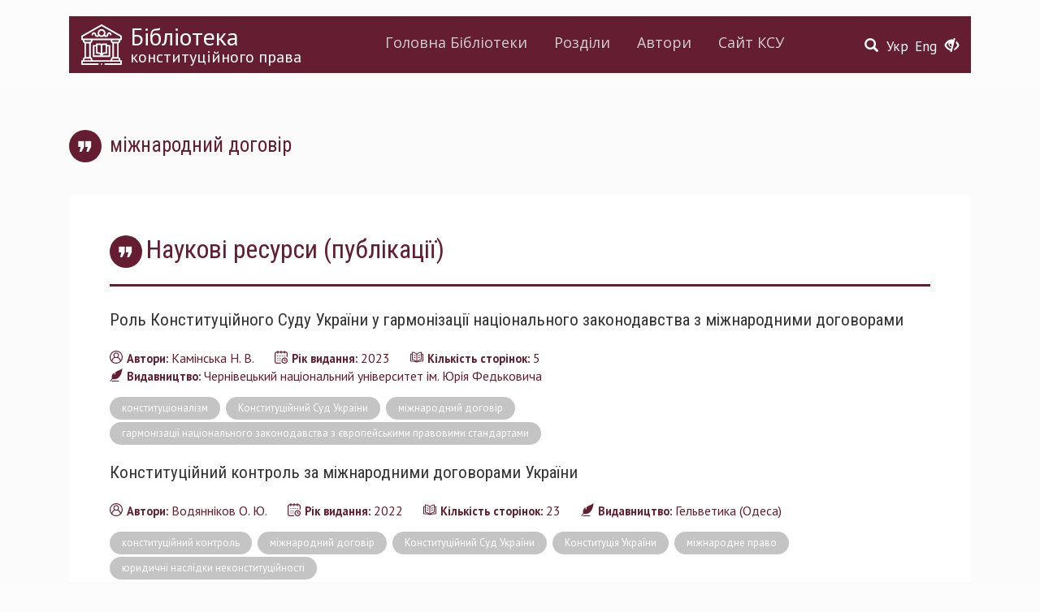

--- FILE ---
content_type: text/html; charset=utf-8
request_url: https://ccu.gov.ua/library/fiter/5999
body_size: 27117
content:
<!DOCTYPE html>
<html lang="uk" dir="ltr">
<head>
  <link rel="profile" href="http://www.w3.org/1999/xhtml/vocab" />
  <meta charset="utf-8">
  <meta name="viewport" content="width=device-width, initial-scale=1.0">
  <meta http-equiv="Content-Type" content="text/html; charset=utf-8" />
<meta name="Generator" content="Drupal 7 (http://drupal.org)" />
<link rel="shortcut icon" href="https://ccu.gov.ua/sites/default/files/favicon.ico" type="image/vnd.microsoft.icon" />
  <title>міжнародний договір | Конституційний Суд України</title>
  <link href='https://fonts.googleapis.com/css?family=Open+Sans:400,600|PT+Sans:400,400italic,700,700italic|Roboto+Condensed:300,400,400italic,700,700italic&subset=latin,cyrillic-ext' rel='stylesheet' type='text/css'>
  <link rel="stylesheet" type="text/css" href="//cdn.jsdelivr.net/npm/slick-carousel@1.8.1/slick/slick.css"/>
  <link rel="stylesheet" href="https://use.fontawesome.com/releases/v5.2.0/css/all.css" integrity="sha384-hWVjflwFxL6sNzntih27bfxkr27PmbbK/iSvJ+a4+0owXq79v+lsFkW54bOGbiDQ" crossorigin="anonymous">
  <style>
@import url("https://ccu.gov.ua/modules/system/system.base.css?rjiup8");
</style>
<style>
@import url("https://ccu.gov.ua/sites/all/modules/contrib/simplenews/simplenews.css?rjiup8");
@import url("https://ccu.gov.ua/sites/all/modules/contrib/date/date_api/date.css?rjiup8");
@import url("https://ccu.gov.ua/sites/all/modules/contrib/date/date_popup/themes/datepicker.1.7.css?rjiup8");
@import url("https://ccu.gov.ua/modules/field/theme/field.css?rjiup8");
@import url("https://ccu.gov.ua/modules/node/node.css?rjiup8");
@import url("https://ccu.gov.ua/sites/all/modules/contrib/youtube/css/youtube.css?rjiup8");
@import url("https://ccu.gov.ua/sites/all/modules/contrib/views/css/views.css?rjiup8");
@import url("https://ccu.gov.ua/sites/all/modules/contrib/ckeditor/css/ckeditor.css?rjiup8");
</style>
<style>
@import url("https://ccu.gov.ua/sites/all/modules/contrib/colorbox/styles/default/colorbox_style.css?rjiup8");
@import url("https://ccu.gov.ua/sites/all/modules/contrib/ctools/css/ctools.css?rjiup8");
@import url("https://ccu.gov.ua/sites/default/files/css/menu_icons.css?rjiup8");
@import url("https://ccu.gov.ua/sites/all/modules/contrib/print/print_ui/css/print_ui.theme.css?rjiup8");
@import url("https://ccu.gov.ua/modules/locale/locale.css?rjiup8");
</style>
<link type="text/css" rel="stylesheet" href="https://cdn.jsdelivr.net/npm/bootstrap@3.3.5/dist/css/bootstrap.css" media="all" />
<link type="text/css" rel="stylesheet" href="https://cdn.jsdelivr.net/npm/@unicorn-fail/drupal-bootstrap-styles@0.0.2/dist/3.3.1/7.x-3.x/drupal-bootstrap.css" media="all" />
<style>
@import url("https://ccu.gov.ua/sites/all/themes/divilon_bootstrap/css/notsass.css?rjiup8");
@import url("https://ccu.gov.ua/sites/all/themes/divilon_bootstrap/css/style.css?rjiup8");
@import url("https://ccu.gov.ua/sites/all/themes/divilon_bootstrap/css/contrast.css?rjiup8");
</style>
  <!-- HTML5 element support for IE6-8 -->
  <!--[if lt IE 9]>
    <script src="//html5shiv.googlecode.com/svn/trunk/html5.js"></script>
  <![endif]-->
  <script src="//ajax.googleapis.com/ajax/libs/jquery/1.10.2/jquery.min.js"></script>
<script>window.jQuery || document.write("<script src='/sites/all/modules/contrib/jquery_update/replace/jquery/1.10/jquery.min.js'>\x3C/script>")</script>
<script src="https://ccu.gov.ua/misc/jquery-extend-3.4.0.js?v=1.10.2"></script>
<script src="https://ccu.gov.ua/misc/jquery.once.js?v=1.2"></script>
<script src="https://ccu.gov.ua/misc/drupal.js?rjiup8"></script>
<script src="https://cdn.jsdelivr.net/npm/bootstrap@3.3.5/dist/js/bootstrap.js"></script>
<script src="https://ccu.gov.ua/sites/default/files/languages/uk_nEVKIXPIuMOKrT1BJm14a4QNP3cU8Z-btJWYl9fJq1c.js?rjiup8"></script>
<script src="https://ccu.gov.ua/sites/all/libraries/colorbox/jquery.colorbox-min.js?rjiup8"></script>
<script src="https://ccu.gov.ua/sites/all/modules/contrib/colorbox/js/colorbox.js?rjiup8"></script>
<script src="https://ccu.gov.ua/sites/all/modules/contrib/colorbox/styles/default/colorbox_style.js?rjiup8"></script>
<script src="https://ccu.gov.ua/sites/all/modules/custom/divilon_theme/divilon_theme.js?rjiup8"></script>
<script src="https://ccu.gov.ua/sites/all/themes/divilon_bootstrap/js/divilon-bootstrap.behaviors.js?rjiup8"></script>
<script>jQuery.extend(Drupal.settings, {"basePath":"\/","pathPrefix":"","ajaxPageState":{"theme":"divilon_bootstrap","theme_token":"-lHHoQfCkCz2QF2vMA31qjY1uKN8kzzB-5WmvJzm4HE","js":{"sites\/all\/themes\/bootstrap\/js\/bootstrap.js":1,"\/\/ajax.googleapis.com\/ajax\/libs\/jquery\/1.10.2\/jquery.min.js":1,"0":1,"misc\/jquery-extend-3.4.0.js":1,"misc\/jquery.once.js":1,"misc\/drupal.js":1,"https:\/\/cdn.jsdelivr.net\/npm\/bootstrap@3.3.5\/dist\/js\/bootstrap.js":1,"public:\/\/languages\/uk_nEVKIXPIuMOKrT1BJm14a4QNP3cU8Z-btJWYl9fJq1c.js":1,"sites\/all\/libraries\/colorbox\/jquery.colorbox-min.js":1,"sites\/all\/modules\/contrib\/colorbox\/js\/colorbox.js":1,"sites\/all\/modules\/contrib\/colorbox\/styles\/default\/colorbox_style.js":1,"sites\/all\/modules\/custom\/divilon_theme\/divilon_theme.js":1,"sites\/all\/themes\/divilon_bootstrap\/js\/divilon-bootstrap.behaviors.js":1},"css":{"modules\/system\/system.base.css":1,"sites\/all\/modules\/contrib\/simplenews\/simplenews.css":1,"sites\/all\/modules\/contrib\/date\/date_api\/date.css":1,"sites\/all\/modules\/contrib\/date\/date_popup\/themes\/datepicker.1.7.css":1,"modules\/field\/theme\/field.css":1,"modules\/node\/node.css":1,"sites\/all\/modules\/contrib\/youtube\/css\/youtube.css":1,"sites\/all\/modules\/contrib\/views\/css\/views.css":1,"sites\/all\/modules\/contrib\/ckeditor\/css\/ckeditor.css":1,"sites\/all\/modules\/contrib\/colorbox\/styles\/default\/colorbox_style.css":1,"sites\/all\/modules\/contrib\/ctools\/css\/ctools.css":1,"public:\/\/css\/menu_icons.css":1,"sites\/all\/modules\/contrib\/print\/print_ui\/css\/print_ui.theme.css":1,"modules\/locale\/locale.css":1,"https:\/\/cdn.jsdelivr.net\/npm\/bootstrap@3.3.5\/dist\/css\/bootstrap.css":1,"https:\/\/cdn.jsdelivr.net\/npm\/@unicorn-fail\/drupal-bootstrap-styles@0.0.2\/dist\/3.3.1\/7.x-3.x\/drupal-bootstrap.css":1,"sites\/all\/themes\/divilon_bootstrap\/css\/notsass.css":1,"sites\/all\/themes\/divilon_bootstrap\/css\/style.css":1,"sites\/all\/themes\/divilon_bootstrap\/css\/contrast.css":1}},"colorbox":{"opacity":"0.85","current":"{current} \u0437 {total}","previous":"\u00ab \u041f\u043e\u043f\u0435\u0440\u0435\u0434\u043d\u044f","next":"\u041d\u0430\u0441\u0442\u0443\u043f\u043d\u0430 \u00bb","close":"\u0417\u0430\u043a\u0440\u0438\u0442\u0438","maxWidth":"98%","maxHeight":"98%","fixed":true,"mobiledetect":true,"mobiledevicewidth":"480px"},"bootstrap":{"anchorsFix":"0","anchorsSmoothScrolling":"0","formHasError":1,"popoverEnabled":1,"popoverOptions":{"animation":1,"html":0,"placement":"auto top","selector":"","trigger":"click","triggerAutoclose":1,"title":"","content":"","delay":0,"container":"body"},"tooltipEnabled":1,"tooltipOptions":{"animation":1,"html":0,"placement":"auto top","selector":"","trigger":"hover focus","delay":0,"container":"body"}}});</script>
  <script type="text/javascript" src="//cdn.jsdelivr.net/npm/slick-carousel@1.8.1/slick/slick.min.js"></script>
</head>
<body class="html not-front not-logged-in no-sidebars page-library page-library-fiter page-library-fiter- page-library-fiter-5999 i18n-uk">

<script>
  (function(i,s,o,g,r,a,m){i['GoogleAnalyticsObject']=r;i[r]=i[r]||function(){
  (i[r].q=i[r].q||[]).push(arguments)},i[r].l=1*new Date();a=s.createElement(o),
  m=s.getElementsByTagName(o)[0];a.async=1;a.src=g;m.parentNode.insertBefore(a,m)
  })(window,document,'script','https://www.google-analytics.com/analytics.js','ga');
  ga('create', 'UA-79720362-1', 'auto');
  ga('send', 'pageview');
</script>

  <div id="skip-link">
    <a href="#main-content" class="element-invisible element-focusable">Перейти до основного матеріалу</a>
  </div>
    <header id="navbar" role="banner" class="navbar container navbar-default">
  <div class="container">
    <div class="navbar-back clearfix">
      <div id="right" class="pull-right">
        <button type="button" class="navbar-toggle" data-toggle="collapse" data-target=".navbar-collapse">
          <span class="sr-only">Toggle navigation</span>
          <span class="icon-bar"></span>
          <span class="icon-bar"></span>
          <span class="icon-bar"></span>
        </button>
        <div id="zoom" class="pull-right">
          <button class="openzoom" role="button" aria-label="Версія для людей з вадами зору"><span class="glyphicon glyphicon-eye-close"></span></button>
          <div class="zoom-panel">
            <div class="color">
              <button class="wb" role="button" aria-label="Білий та чорний" data-color="wb">WB</button>
              <button class="bw" role="button" aria-label="Чорний та білий" data-color="bw">BW</button>
              <br>
              <button class="restore" role="button" aria-label="Скинути" data-color="restore">Скинути</button>
            </div>
            <div class="zoom">
              <button class="minus" role="button" aria-label="Мінус" data-zoom="-"><span class="glyphicon glyphicon-minus-sign"></span></button>
              <button class="plus" role="button" aria-label="Плюс" data-zoom="+"><span class="glyphicon glyphicon-plus-sign"></span></button>
            </div>
          </div>
        </div>
        <ul class="language-switcher-locale-url"><li class="uk first active"><a href="/library/fiter/5999" class="language-link active" xml:lang="uk">Укр</a></li>
<li class="en last"><a href="/en/library/fiter/5999" class="language-link" xml:lang="en">Eng</a></li>
</ul>        <div class="library-search">
          <a href="/library/search"><span class="glyphicon glyphicon-search"></span></a>        </div>
      </div>
      <div class="pull-left">
        <a class="library-logo" href="/library">
          <img src="/sites/all/themes/divilon_bootstrap/img/library.svg" class="img-responsive pull-left" alt="Бібліотека" />
                      <div class="library-name">Бібліотека</div>
                                <div class="library-slogan">конституційного права</div>
                  </a>
        
      </div>
      <div class="text-center">
        <div class="navbar-collapse collapse clearfix">
          <nav role="navigation">
            <ul class="menu nav menu-library"><li class="menu-2290 first"><a href="/library" title="">Головна Бібліотеки</a></li>
<li class="menu-2288"><a href="/library/section" title="">Розділи</a></li>
<li class="menu-2289"><a href="/library/author" title="">Автори</a></li>
<li class="menu-2287 last"><a href="/" title="">Сайт КСУ</a></li>
</ul>          </nav>
        </div>
      </div>
    </div>
    

    <div class="header clearfix">
    	    </div>

	  </div>
</header>

<div class="main-container"><div class="container">
  
  <div class="clearfix">
          <!-- <aside class="col-sm-3 sidebar" role="complementary">
              </aside>  -->
    
    <section class="col-sm-12 contextual-links-region">
                  <a id="main-content"></a>
                    <h1 class="page-header">міжнародний договір</h1>
                                                          <div class="region region-content">
    <section id="block-system-main" class="block block-system clearfix">

      
  <div class="view-content">
  	<div class="view view-library view-id-library view-display-id-page_3 view-dom-id-67a875206bf1bd6ce1952f81574946e0">
        
  
  
      <div class="view-content">
        <h3>Наукові ресурси (публікації)</h3>
  <div class="views-row views-row-1 views-row-odd views-row-first">
    

<article id="node-25539" class="node node-library node-teaser clearfix">
    <header>
            <h2><a href="/library/rol-konstytuciynogo-sudu-ukrayiny-u-garmonizaciyi-nacionalnogo-zakonodavstva-z-mizhnarodnymy">Роль Конституційного Суду України у гармонізації національного законодавства з міжнародними договорами</a></h2>
              </header>
    <div class="field field-name-body field-type-text-with-summary field-label-hidden"><div class="field-items"><div class="field-item even"><p class="rtejustify"><span style="font-size:18px"><span style="font-family:georgia,serif"><strong><img alt="" height="368" src="/sites/default/files/tytul_kaminska_n._rol_ksu_u_garmonizaciyi.jpg" style="float:left" width="260" />Камінська Н. В. Роль Конституційного Суду України у гармонізації національного законодавства з міжнародними договорами. </strong> <strong><em>Конституційна та адміністративна процедура: міжнародний досвід та національна практика : </em>матеріали Міжнар. наук.-практ. конф. (02 травня 2023 р., Чернівці)<em>. </em>Чернівці, 2023. C. 37-41.  </strong></span></span></p></div></div></div>  <footer>
    <div class="clearfix bot-fields">
      <div class="field field-name-field-author field-type-taxonomy-term-reference field-label-inline clearfix"><div class="field-label">Автори:&nbsp;</div><div class="field-items"><div class="field-item even">Камінська Н. В.</div></div></div>      <div class="field field-name-field-year field-type-datetime field-label-inline clearfix"><div class="field-label">Рік видання:&nbsp;</div><div class="field-items"><div class="field-item even"><span class="date-display-single">2023</span></div></div></div>      <div class="field field-name-field-pages field-type-number-integer field-label-inline clearfix"><div class="field-label">Кількість сторінок:&nbsp;</div><div class="field-items"><div class="field-item even">5</div></div></div>      <div class="field field-name-field-publishing field-type-taxonomy-term-reference field-label-inline clearfix"><div class="field-label">Видавництво:&nbsp;</div><div class="field-items"><div class="field-item even">Чернівецький національний університет ім. Юрія Федьковича</div></div></div>    </div>
    <div class="clearfix tags">
              <div class="tags-item">
          <a href="/library/fiter/3576">конституціоналізм</a>        </div>
              <div class="tags-item">
          <a href="/library/fiter/4263">Конституційний Суд України</a>        </div>
              <div class="tags-item">
          <a href="/library/fiter/5999" class="active">міжнародний договір</a>        </div>
              <div class="tags-item">
          <a href="/library/fiter/6190">гармонізації національного законодавства з європейськими правовими стандартами</a>        </div>
          </div>
      </footer>
</article>
  </div>
  <div class="views-row views-row-2 views-row-even views-row-last">
    

<article id="node-24746" class="node node-library node-teaser clearfix">
    <header>
            <h2><a href="/library/konstytuciynyy-kontrol-za-mizhnarodnymy-dogovoramy-ukrayiny">Конституційний контроль за міжнародними договорами України</a></h2>
              </header>
    <div class="field field-name-body field-type-text-with-summary field-label-hidden"><div class="field-items"><div class="field-item even"><p class="rtejustify"><span style="font-size:18px"><span style="font-family:georgia,serif"><strong><img alt="" height="340" src="/sites/default/files/tytul_vodyannikov_o.yu._konstytuciynyy_kontrol_za_mizhnarodnymy_dogovoramy_ukrayiny_2022.jpg" style="float:left" width="240" />Водянніков О. Ю. Конституційний контроль за міжнародними договорами України</strong>. <strong><em>Публiчне право</em>. 2022. № 4. С. 7-29.</strong></span></span></p></div></div></div>  <footer>
    <div class="clearfix bot-fields">
      <div class="field field-name-field-author field-type-taxonomy-term-reference field-label-inline clearfix"><div class="field-label">Автори:&nbsp;</div><div class="field-items"><div class="field-item even">Водянніков О. Ю.</div></div></div>      <div class="field field-name-field-year field-type-datetime field-label-inline clearfix"><div class="field-label">Рік видання:&nbsp;</div><div class="field-items"><div class="field-item even"><span class="date-display-single">2022</span></div></div></div>      <div class="field field-name-field-pages field-type-number-integer field-label-inline clearfix"><div class="field-label">Кількість сторінок:&nbsp;</div><div class="field-items"><div class="field-item even">23</div></div></div>      <div class="field field-name-field-publishing field-type-taxonomy-term-reference field-label-inline clearfix"><div class="field-label">Видавництво:&nbsp;</div><div class="field-items"><div class="field-item even">Гельветика (Одеса)</div></div></div>    </div>
    <div class="clearfix tags">
              <div class="tags-item">
          <a href="/library/fiter/3570">конституційний контроль</a>        </div>
              <div class="tags-item">
          <a href="/library/fiter/5999" class="active">міжнародний договір</a>        </div>
              <div class="tags-item">
          <a href="/library/fiter/4263">Конституційний Суд України</a>        </div>
              <div class="tags-item">
          <a href="/library/fiter/3569">Конституція України</a>        </div>
              <div class="tags-item">
          <a href="/library/fiter/4020">міжнародне право</a>        </div>
              <div class="tags-item">
          <a href="/library/fiter/6001">юридичні наслідки неконституційності</a>        </div>
          </div>
      </footer>
</article>
  </div>
    </div>
  
  
  
  
  
  
</div>  </div>

</section>  </div>
    </section>

          <!-- <aside class="col-sm-3  sidebar" role="complementary">
              </aside>  -->
      </div>

  
  </div></div>

  <div class="container bot-tags">
    <div class="view view-library-section view-id-library_section view-display-id-block_3 view-dom-id-7503f5b715654e444dd6c6bf676efd26">
        
  
  
      <div class="view-content">
        <div class="views-row views-row-1 views-row-odd views-row-first">
      
  <div>        <span><a href="/library/fiter/3559">https://razumkov.org.ua/uploads/article/2020_memory.pdf</a></span>  </div>  </div>
  <div class="views-row views-row-2 views-row-even">
      
  <div>        <span><a href="/library/fiter/3672">Rule of Law</a></span>  </div>  </div>
  <div class="views-row views-row-3 views-row-odd">
      
  <div>        <span><a href="/library/fiter/3993">test3</a></span>  </div>  </div>
  <div class="views-row views-row-4 views-row-even">
      
  <div>        <span><a href="/library/fiter/4172">європейська інтеграція України</a></span>  </div>  </div>
  <div class="views-row views-row-5 views-row-odd">
      
  <div>        <span><a href="/library/fiter/3703">Європейське Співтовариство</a></span>  </div>  </div>
  <div class="views-row views-row-6 views-row-even">
      
  <div>        <span><a href="/library/fiter/4018">Європейський Союз</a></span>  </div>  </div>
  <div class="views-row views-row-7 views-row-odd">
      
  <div>        <span><a href="/library/fiter/3675">Європейський суд з прав людини</a></span>  </div>  </div>
  <div class="views-row views-row-8 views-row-even">
      
  <div>        <span><a href="/library/fiter/3707">імплементація норм права</a></span>  </div>  </div>
  <div class="views-row views-row-9 views-row-odd">
      
  <div>        <span><a href="/library/fiter/4183">індивідуальна скарга</a></span>  </div>  </div>
  <div class="views-row views-row-10 views-row-even">
      
  <div>        <span><a href="/library/fiter/4122">індивідуальний доступ до конституційного правосуддя</a></span>  </div>  </div>
  <div class="views-row views-row-11 views-row-odd">
      
  <div>        <span><a href="/library/fiter/4045">інститут присяги</a></span>  </div>  </div>
  <div class="views-row views-row-12 views-row-even">
      
  <div>        <span><a href="/library/fiter/3775">інформаційне суспільство</a></span>  </div>  </div>
  <div class="views-row views-row-13 views-row-odd">
      
  <div>        <span><a href="/library/fiter/4182">істина</a></span>  </div>  </div>
  <div class="views-row views-row-14 views-row-even">
      
  <div>        <span><a href="/library/fiter/3865">адміністративно-територіальна реформа</a></span>  </div>  </div>
  <div class="views-row views-row-15 views-row-odd">
      
  <div>        <span><a href="/library/fiter/3730">акти конституційного судочинства</a></span>  </div>  </div>
  <div class="views-row views-row-16 views-row-even">
      
  <div>        <span><a href="/library/fiter/3665">акти КСУ</a></span>  </div>  </div>
  <div class="views-row views-row-17 views-row-odd">
      
  <div>        <span><a href="/library/fiter/3988">акти КСУ</a></span>  </div>  </div>
  <div class="views-row views-row-18 views-row-even">
      
  <div>        <span><a href="/library/fiter/3771">антикорупційне законодавство</a></span>  </div>  </div>
  <div class="views-row views-row-19 views-row-odd">
      
  <div>        <span><a href="/library/fiter/3870">антикорупційний суд</a></span>  </div>  </div>
  <div class="views-row views-row-20 views-row-even">
      
  <div>        <span><a href="/library/fiter/3779">антропологізація права</a></span>  </div>  </div>
  <div class="views-row views-row-21 views-row-odd">
      
  <div>        <span><a href="/library/fiter/3783">антропоцентризм</a></span>  </div>  </div>
  <div class="views-row views-row-22 views-row-even">
      
  <div>        <span><a href="/library/fiter/4019">біоетика</a></span>  </div>  </div>
  <div class="views-row views-row-23 views-row-odd">
      
  <div>        <span><a href="/library/fiter/3583">Венеціанська комісія</a></span>  </div>  </div>
  <div class="views-row views-row-24 views-row-even">
      
  <div>        <span><a href="/library/fiter/3725">верховенство конституційних норм</a></span>  </div>  </div>
  <div class="views-row views-row-25 views-row-odd">
      
  <div>        <span><a href="/library/fiter/3630">верховенство права</a></span>  </div>  </div>
  <div class="views-row views-row-26 views-row-even">
      
  <div>        <span><a href="/library/fiter/4107">Верховна Рада України</a></span>  </div>  </div>
  <div class="views-row views-row-27 views-row-odd">
      
  <div>        <span><a href="/library/fiter/3862">Верховний Суд</a></span>  </div>  </div>
  <div class="views-row views-row-28 views-row-even">
      
  <div>        <span><a href="/library/fiter/3858">вибори</a></span>  </div>  </div>
  <div class="views-row views-row-29 views-row-odd">
      
  <div>        <span><a href="/library/fiter/3782">виборчі права</a></span>  </div>  </div>
  <div class="views-row views-row-30 views-row-even">
      
  <div>        <span><a href="/library/fiter/3781">виборчі спори</a></span>  </div>  </div>
  <div class="views-row views-row-31 views-row-odd">
      
  <div>        <span><a href="/library/fiter/3935">виборча система</a></span>  </div>  </div>
  <div class="views-row views-row-32 views-row-even">
      
  <div>        <span><a href="/library/fiter/3872">виборче законодавство</a></span>  </div>  </div>
  <div class="views-row views-row-33 views-row-odd">
      
  <div>        <span><a href="/library/fiter/4006">виборче право</a></span>  </div>  </div>
  <div class="views-row views-row-34 views-row-even">
      
  <div>        <span><a href="/library/fiter/3784">Виборчий кодекс України</a></span>  </div>  </div>
  <div class="views-row views-row-35 views-row-odd">
      
  <div>        <span><a href="/library/fiter/4004">виборчий процес</a></span>  </div>  </div>
  <div class="views-row views-row-36 views-row-even">
      
  <div>        <span><a href="/library/fiter/3597">виконавча влада</a></span>  </div>  </div>
  <div class="views-row views-row-37 views-row-odd">
      
  <div>        <span><a href="/library/fiter/4099">виконання рішень КСУ</a></span>  </div>  </div>
  <div class="views-row views-row-38 views-row-even">
      
  <div>        <span><a href="/library/fiter/3533">вирішення конфліктів</a></span>  </div>  </div>
  <div class="views-row views-row-39 views-row-odd">
      
  <div>        <span><a href="/library/fiter/3599">Вища кваліфікаційна комісії суддів</a></span>  </div>  </div>
  <div class="views-row views-row-40 views-row-even">
      
  <div>        <span><a href="/library/fiter/3596">Вища рада правосуддя</a></span>  </div>  </div>
  <div class="views-row views-row-41 views-row-odd">
      
  <div>        <span><a href="/library/fiter/3601">Вищий антикорупційний суд України</a></span>  </div>  </div>
  <div class="views-row views-row-42 views-row-even">
      
  <div>        <span><a href="/library/fiter/4267">Вищий антикорупційний суд України</a></span>  </div>  </div>
  <div class="views-row views-row-43 views-row-odd">
      
  <div>        <span><a href="/library/fiter/3999">влада народа</a></span>  </div>  </div>
  <div class="views-row views-row-44 views-row-even">
      
  <div>        <span><a href="/library/fiter/3763">владні повноваження</a></span>  </div>  </div>
  <div class="views-row views-row-45 views-row-odd">
      
  <div>        <span><a href="/library/fiter/3893">гендерні віднооини</a></span>  </div>  </div>
  <div class="views-row views-row-46 views-row-even">
      
  <div>        <span><a href="/library/fiter/3909">гендерна політика</a></span>  </div>  </div>
  <div class="views-row views-row-47 views-row-odd">
      
  <div>        <span><a href="/library/fiter/3649">гендерна рівність</a></span>  </div>  </div>
  <div class="views-row views-row-48 views-row-even">
      
  <div>        <span><a href="/library/fiter/3543">генофонд</a></span>  </div>  </div>
  <div class="views-row views-row-49 views-row-odd">
      
  <div>        <span><a href="/library/fiter/3701">Голова Конституційного Суду України</a></span>  </div>  </div>
  <div class="views-row views-row-50 views-row-even">
      
  <div>        <span><a href="/library/fiter/3895">громадянське суспільство</a></span>  </div>  </div>
  <div class="views-row views-row-51 views-row-odd">
      
  <div>        <span><a href="/library/fiter/3774">діджиталізація</a></span>  </div>  </div>
  <div class="views-row views-row-52 views-row-even">
      
  <div>        <span><a href="/library/fiter/3821">діяльність КСУ</a></span>  </div>  </div>
  <div class="views-row views-row-53 views-row-odd">
      
  <div>        <span><a href="/library/fiter/3879">декларування</a></span>  </div>  </div>
  <div class="views-row views-row-54 views-row-even">
      
  <div>        <span><a href="/library/fiter/3657">демократія</a></span>  </div>  </div>
  <div class="views-row views-row-55 views-row-odd">
      
  <div>        <span><a href="/library/fiter/4272">демократизація</a></span>  </div>  </div>
  <div class="views-row views-row-56 views-row-even">
      
  <div>        <span><a href="/library/fiter/3881">депутат Верховної Ради України</a></span>  </div>  </div>
  <div class="views-row views-row-57 views-row-odd">
      
  <div>        <span><a href="/library/fiter/3882">депутат Верховної Ради України</a></span>  </div>  </div>
  <div class="views-row views-row-58 views-row-even">
      
  <div>        <span><a href="/library/fiter/3791">депутатська недоторканність</a></span>  </div>  </div>
  <div class="views-row views-row-59 views-row-odd">
      
  <div>        <span><a href="/library/fiter/3544">держава</a></span>  </div>  </div>
  <div class="views-row views-row-60 views-row-even">
      
  <div>        <span><a href="/library/fiter/3772">державна антикорупційна політика</a></span>  </div>  </div>
  <div class="views-row views-row-61 views-row-odd">
      
  <div>        <span><a href="/library/fiter/3636">державна влада</a></span>  </div>  </div>
  <div class="views-row views-row-62 views-row-even">
      
  <div>        <span><a href="/library/fiter/3683">державний суверенітет</a></span>  </div>  </div>
  <div class="views-row views-row-63 views-row-odd">
      
  <div>        <span><a href="/library/fiter/3593">децентралізація</a></span>  </div>  </div>
  <div class="views-row views-row-64 views-row-even">
      
  <div>        <span><a href="/library/fiter/3532">децентралізація влади</a></span>  </div>  </div>
  <div class="views-row views-row-65 views-row-odd">
      
  <div>        <span><a href="/library/fiter/4175">Дзюба Іван</a></span>  </div>  </div>
  <div class="views-row views-row-66 views-row-even">
      
  <div>        <span><a href="/library/fiter/3945">дисертація</a></span>  </div>  </div>
  <div class="views-row views-row-67 views-row-odd">
      
  <div>        <span><a href="/library/fiter/4180">доказ</a></span>  </div>  </div>
  <div class="views-row views-row-68 views-row-even">
      
  <div>        <span><a href="/library/fiter/4181">доказування</a></span>  </div>  </div>
  <div class="views-row views-row-69 views-row-odd">
      
  <div>        <span><a href="/library/fiter/3904">доктрина конституційного права</a></span>  </div>  </div>
  <div class="views-row views-row-70 views-row-even">
      
  <div>        <span><a href="/library/fiter/3667">доктрина приватного права</a></span>  </div>  </div>
  <div class="views-row views-row-71 views-row-odd">
      
  <div>        <span><a href="/library/fiter/3666">доктрина публічного права</a></span>  </div>  </div>
  <div class="views-row views-row-72 views-row-even">
      
  <div>        <span><a href="/library/fiter/3523">доктринальні підходи</a></span>  </div>  </div>
  <div class="views-row views-row-73 views-row-odd">
      
  <div>        <span><a href="/library/fiter/4266">евтаназія</a></span>  </div>  </div>
  <div class="views-row views-row-74 views-row-even">
      
  <div>        <span><a href="/library/fiter/4076">економічна система України</a></span>  </div>  </div>
  <div class="views-row views-row-75 views-row-odd">
      
  <div>        <span><a href="/library/fiter/3860">електронні петиції</a></span>  </div>  </div>
  <div class="views-row views-row-76 views-row-even">
      
  <div>        <span><a href="/library/fiter/3876">електронне декларування</a></span>  </div>  </div>
  <div class="views-row views-row-77 views-row-odd">
      
  <div>        <span><a href="/library/fiter/3692">забезпечувальний наказ</a></span>  </div>  </div>
  <div class="views-row views-row-78 views-row-even">
      
  <div>        <span><a href="/library/fiter/3704">законодавча система України</a></span>  </div>  </div>
  <div class="views-row views-row-79 views-row-odd">
      
  <div>        <span><a href="/library/fiter/4030">законодавче впровадження</a></span>  </div>  </div>
  <div class="views-row views-row-80 views-row-even">
      
  <div>        <span><a href="/library/fiter/4106">законотворчість</a></span>  </div>  </div>
  <div class="views-row views-row-81 views-row-odd">
      
  <div>        <span><a href="/library/fiter/3866">запобігання корупції</a></span>  </div>  </div>
  <div class="views-row views-row-82 views-row-even">
      
  <div>        <span><a href="/library/fiter/3854">захист Конституції</a></span>  </div>  </div>
  <div class="views-row views-row-83 views-row-odd">
      
  <div>        <span><a href="/library/fiter/4044">захист конституційних прав і свобод людини</a></span>  </div>  </div>
  <div class="views-row views-row-84 views-row-even">
      
  <div>        <span><a href="/library/fiter/3527">захист прав людини</a></span>  </div>  </div>
  <div class="views-row views-row-85 views-row-odd">
      
  <div>        <span><a href="/library/fiter/3852">захист прав людини</a></span>  </div>  </div>
  <div class="views-row views-row-86 views-row-even">
      
  <div>        <span><a href="/library/fiter/3654">звуження прав</a></span>  </div>  </div>
  <div class="views-row views-row-87 views-row-odd">
      
  <div>        <span><a href="/library/fiter/3796">земельні правовідносини</a></span>  </div>  </div>
  <div class="views-row views-row-88 views-row-even">
      
  <div>        <span><a href="/library/fiter/3540">земельні спори</a></span>  </div>  </div>
  <div class="views-row views-row-89 views-row-odd">
      
  <div>        <span><a href="/library/fiter/3856">земельна конституція</a></span>  </div>  </div>
  <div class="views-row views-row-90 views-row-even">
      
  <div>        <span><a href="/library/fiter/3795">земельна реферма</a></span>  </div>  </div>
  <div class="views-row views-row-91 views-row-odd">
      
  <div>        <span><a href="/library/fiter/3878">земельна реформа</a></span>  </div>  </div>
  <div class="views-row views-row-92 views-row-even">
      
  <div>        <span><a href="/library/fiter/4177">Земельний кодекс України</a></span>  </div>  </div>
  <div class="views-row views-row-93 views-row-odd">
      
  <div>        <span><a href="/library/fiter/3741">зміни до Конституції</a></span>  </div>  </div>
  <div class="views-row views-row-94 views-row-even">
      
  <div>        <span><a href="/library/fiter/3987">коментар</a></span>  </div>  </div>
  <div class="views-row views-row-95 views-row-odd">
      
  <div>        <span><a href="/library/fiter/3575">конситуційне право</a></span>  </div>  </div>
  <div class="views-row views-row-96 views-row-even">
      
  <div>        <span><a href="/library/fiter/3885">конституційні засади</a></span>  </div>  </div>
  <div class="views-row views-row-97 views-row-odd">
      
  <div>        <span><a href="/library/fiter/4184">конституційні права</a></span>  </div>  </div>
  <div class="views-row views-row-98 views-row-even">
      
  <div>        <span><a href="/library/fiter/3696">Конституційний Суд України</a></span>  </div>  </div>
  <div class="views-row views-row-99 views-row-odd">
      
  <div>        <span><a href="/library/fiter/5478">(не)конституційність</a></span>  </div>  </div>
  <div class="views-row views-row-100 views-row-even">
      
  <div>        <span><a href="/library/fiter/5985">1</a></span>  </div>  </div>
  <div class="views-row views-row-101 views-row-odd">
      
  <div>        <span><a href="/library/fiter/5992">12</a></span>  </div>  </div>
  <div class="views-row views-row-102 views-row-even">
      
  <div>        <span><a href="/library/fiter/5468">2004 і 2014 років</a></span>  </div>  </div>
  <div class="views-row views-row-103 views-row-odd">
      
  <div>        <span><a href="/library/fiter/6123">: тлумачення</a></span>  </div>  </div>
  <div class="views-row views-row-104 views-row-even">
      
  <div>        <span><a href="/library/fiter/5280">amicus curiae</a></span>  </div>  </div>
  <div class="views-row views-row-105 views-row-odd">
      
  <div>        <span><a href="/library/fiter/5951">rонституційний процес</a></span>  </div>  </div>
  <div class="views-row views-row-106 views-row-even">
      
  <div>        <span><a href="/library/fiter/6111">ultima ratio</a></span>  </div>  </div>
  <div class="views-row views-row-107 views-row-odd">
      
  <div>        <span><a href="/library/fiter/7549"> Права власності</a></span>  </div>  </div>
  <div class="views-row views-row-108 views-row-even">
      
  <div>        <span><a href="/library/fiter/7539">«Regulation Law» 2017</a></span>  </div>  </div>
  <div class="views-row views-row-109 views-row-odd">
      
  <div>        <span><a href="/library/fiter/5681">євроінтеграція</a></span>  </div>  </div>
  <div class="views-row views-row-110 views-row-even">
      
  <div>        <span><a href="/library/fiter/4309">європейські стандарти</a></span>  </div>  </div>
  <div class="views-row views-row-111 views-row-odd">
      
  <div>        <span><a href="/library/fiter/5842">європейські цінності</a></span>  </div>  </div>
  <div class="views-row views-row-112 views-row-even">
      
  <div>        <span><a href="/library/fiter/6066">європейська інтеграція</a></span>  </div>  </div>
  <div class="views-row views-row-113 views-row-odd">
      
  <div>        <span><a href="/library/fiter/6384">європейська децентралізація влади</a></span>  </div>  </div>
  <div class="views-row views-row-114 views-row-even">
      
  <div>        <span><a href="/library/fiter/4965">Європейська комісія «За демократію через право» (Венеційська комісія).</a></span>  </div>  </div>
  <div class="views-row views-row-115 views-row-odd">
      
  <div>        <span><a href="/library/fiter/4876">І Маріупольський конституційний форум</a></span>  </div>  </div>
  <div class="views-row views-row-116 views-row-even">
      
  <div>        <span><a href="/library/fiter/7000">Іван Дзюба</a></span>  </div>  </div>
  <div class="views-row views-row-117 views-row-odd">
      
  <div>        <span><a href="/library/fiter/6306">ідентичність</a></span>  </div>  </div>
  <div class="views-row views-row-118 views-row-even">
      
  <div>        <span><a href="/library/fiter/7540">Ізраїльський Верховний суд</a></span>  </div>  </div>
  <div class="views-row views-row-119 views-row-odd">
      
  <div>        <span><a href="/library/fiter/5474">індемнітет судді Конституційного Суду України</a></span>  </div>  </div>
  <div class="views-row views-row-120 views-row-even">
      
  <div>        <span><a href="/library/fiter/6783">індивідуальні права</a></span>  </div>  </div>
  <div class="views-row views-row-121 views-row-odd">
      
  <div>        <span><a href="/library/fiter/6240">індивідуальна автономія</a></span>  </div>  </div>
  <div class="views-row views-row-122 views-row-even">
      
  <div>        <span><a href="/library/fiter/4294">індивідуальна конституційна скарга</a></span>  </div>  </div>
  <div class="views-row views-row-123 views-row-odd">
      
  <div>        <span><a href="/library/fiter/6743">інклюзивна освіта</a></span>  </div>  </div>
  <div class="views-row views-row-124 views-row-even">
      
  <div>        <span><a href="/library/fiter/4415">інноваційні біотехнології</a></span>  </div>  </div>
  <div class="views-row views-row-125 views-row-odd">
      
  <div>        <span><a href="/library/fiter/5459">інститут</a></span>  </div>  </div>
  <div class="views-row views-row-126 views-row-even">
      
  <div>        <span><a href="/library/fiter/5744">інститут адвокатури</a></span>  </div>  </div>
  <div class="views-row views-row-127 views-row-odd">
      
  <div>        <span><a href="/library/fiter/6118">інститут громадянства</a></span>  </div>  </div>
  <div class="views-row views-row-128 views-row-even">
      
  <div>        <span><a href="/library/fiter/5339">інститут масової інформації</a></span>  </div>  </div>
  <div class="views-row views-row-129 views-row-odd">
      
  <div>        <span><a href="/library/fiter/6376">інституційний механізм реалізації</a></span>  </div>  </div>
  <div class="views-row views-row-130 views-row-even">
      
  <div>        <span><a href="/library/fiter/6098">інструмент легітимації</a></span>  </div>  </div>
  <div class="views-row views-row-131 views-row-odd">
      
  <div>        <span><a href="/library/fiter/6789">інтернаціоналізація</a></span>  </div>  </div>
  <div class="views-row views-row-132 views-row-even">
      
  <div>        <span><a href="/library/fiter/7047">інтерпретація конституційних норм</a></span>  </div>  </div>
  <div class="views-row views-row-133 views-row-odd">
      
  <div>        <span><a href="/library/fiter/6058">інформатизація</a></span>  </div>  </div>
  <div class="views-row views-row-134 views-row-even">
      
  <div>        <span><a href="/library/fiter/6056">інформаційні права людини</a></span>  </div>  </div>
  <div class="views-row views-row-135 views-row-odd">
      
  <div>        <span><a href="/library/fiter/6270">інформаційні технології</a></span>  </div>  </div>
  <div class="views-row views-row-136 views-row-even">
      
  <div>        <span><a href="/library/fiter/6248">інформаційний делікт</a></span>  </div>  </div>
  <div class="views-row views-row-137 views-row-odd">
      
  <div>        <span><a href="/library/fiter/5114">інформація</a></span>  </div>  </div>
  <div class="views-row views-row-138 views-row-even">
      
  <div>        <span><a href="/library/fiter/7619">інші учасники</a></span>  </div>  </div>
  <div class="views-row views-row-139 views-row-odd">
      
  <div>        <span><a href="/library/fiter/7527">Іракська криза 2003</a></span>  </div>  </div>
  <div class="views-row views-row-140 views-row-even">
      
  <div>        <span><a href="/library/fiter/4723">історія української політичної та правової думки</a></span>  </div>  </div>
  <div class="views-row views-row-141 views-row-odd">
      
  <div>        <span><a href="/library/fiter/6765">автократія</a></span>  </div>  </div>
  <div class="views-row views-row-142 views-row-even">
      
  <div>        <span><a href="/library/fiter/6427">авторитет судової влади</a></span>  </div>  </div>
  <div class="views-row views-row-143 views-row-odd">
      
  <div>        <span><a href="/library/fiter/5912">адаптація законодавства України до права ЄС</a></span>  </div>  </div>
  <div class="views-row views-row-144 views-row-even">
      
  <div>        <span><a href="/library/fiter/6754">адвокатура в конституційному судочинстві</a></span>  </div>  </div>
  <div class="views-row views-row-145 views-row-odd">
      
  <div>        <span><a href="/library/fiter/6220">адміністративна процедура</a></span>  </div>  </div>
  <div class="views-row views-row-146 views-row-even">
      
  <div>        <span><a href="/library/fiter/5400">адміністративна реформа</a></span>  </div>  </div>
  <div class="views-row views-row-147 views-row-odd">
      
  <div>        <span><a href="/library/fiter/6276">адміністративна юстиція</a></span>  </div>  </div>
  <div class="views-row views-row-148 views-row-even">
      
  <div>        <span><a href="/library/fiter/5401">адміністративно-територіальний устрій</a></span>  </div>  </div>
  <div class="views-row views-row-149 views-row-odd">
      
  <div>        <span><a href="/library/fiter/4451">аерховенство права</a></span>  </div>  </div>
  <div class="views-row views-row-150 views-row-even">
      
  <div>        <span><a href="/library/fiter/6744">академічна свобода</a></span>  </div>  </div>
  <div class="views-row views-row-151 views-row-odd">
      
  <div>        <span><a href="/library/fiter/5480">аксіологія</a></span>  </div>  </div>
  <div class="views-row views-row-152 views-row-even">
      
  <div>        <span><a href="/library/fiter/6358">акти Конституційниого Суду України</a></span>  </div>  </div>
  <div class="views-row views-row-153 views-row-odd">
      
  <div>        <span><a href="/library/fiter/7046">акти конституційного суду</a></span>  </div>  </div>
  <div class="views-row views-row-154 views-row-even">
      
  <div>        <span><a href="/library/fiter/5283">акти Конституційного Суду України</a></span>  </div>  </div>
  <div class="views-row views-row-155 views-row-odd">
      
  <div>        <span><a href="/library/fiter/7167">англійські слова і вислови</a></span>  </div>  </div>
  <div class="views-row views-row-156 views-row-even">
      
  <div>        <span><a href="/library/fiter/6870">антикорупційна політика</a></span>  </div>  </div>
  <div class="views-row views-row-157 views-row-odd">
      
  <div>        <span><a href="/library/fiter/6596">антимажоритарні запобіжники</a></span>  </div>  </div>
  <div class="views-row views-row-158 views-row-even">
      
  <div>        <span><a href="/library/fiter/6663">антимонопольне законодавство</a></span>  </div>  </div>
  <div class="views-row views-row-159 views-row-odd">
      
  <div>        <span><a href="/library/fiter/4433">антиолігархічний закон</a></span>  </div>  </div>
  <div class="views-row views-row-160 views-row-even">
      
  <div>        <span><a href="/library/fiter/5485">апеляційний перегляд справи</a></span>  </div>  </div>
  <div class="views-row views-row-161 views-row-odd">
      
  <div>        <span><a href="/library/fiter/5285">бікамералізм</a></span>  </div>  </div>
  <div class="views-row views-row-162 views-row-even">
      
  <div>        <span><a href="/library/fiter/4414">біомедицина</a></span>  </div>  </div>
  <div class="views-row views-row-163 views-row-odd">
      
  <div>        <span><a href="/library/fiter/6732">біомедичні технології</a></span>  </div>  </div>
  <div class="views-row views-row-164 views-row-even">
      
  <div>        <span><a href="/library/fiter/5843">безпека</a></span>  </div>  </div>
  <div class="views-row views-row-165 views-row-odd">
      
  <div>        <span><a href="/library/fiter/6829">безпосередня демократія</a></span>  </div>  </div>
  <div class="views-row views-row-166 views-row-even">
      
  <div>        <span><a href="/library/fiter/6133">відкритість</a></span>  </div>  </div>
  <div class="views-row views-row-167 views-row-odd">
      
  <div>        <span><a href="/library/fiter/5309">відновлення України</a></span>  </div>  </div>
  <div class="views-row views-row-168 views-row-even">
      
  <div>        <span><a href="/library/fiter/5471">відповідальність за порушення присяги судді Конституційного Суду України</a></span>  </div>  </div>
  <div class="views-row views-row-169 views-row-odd">
      
  <div>        <span><a href="/library/fiter/4763">відповідні питання</a></span>  </div>  </div>
  <div class="views-row views-row-170 views-row-even">
      
  <div>        <span><a href="/library/fiter/5443">відповідність Конституції України (конституційність)</a></span>  </div>  </div>
  <div class="views-row views-row-171 views-row-odd">
      
  <div>        <span><a href="/library/fiter/6635">відшкодування</a></span>  </div>  </div>
  <div class="views-row views-row-172 views-row-even">
      
  <div>        <span><a href="/library/fiter/6606">відшкодування шкоди</a></span>  </div>  </div>
  <div class="views-row views-row-173 views-row-odd">
      
  <div>        <span><a href="/library/fiter/6180">війна</a></span>  </div>  </div>
  <div class="views-row views-row-174 views-row-even">
      
  <div>        <span><a href="/library/fiter/5303">війна в Україні</a></span>  </div>  </div>
  <div class="views-row views-row-175 views-row-odd">
      
  <div>        <span><a href="/library/fiter/6766">війна Росії проти України</a></span>  </div>  </div>
  <div class="views-row views-row-176 views-row-even">
      
  <div>        <span><a href="/library/fiter/6626">військові адміністрації</a></span>  </div>  </div>
  <div class="views-row views-row-177 views-row-odd">
      
  <div>        <span><a href="/library/fiter/7524">військові права</a></span>  </div>  </div>
  <div class="views-row views-row-178 views-row-even">
      
  <div>        <span><a href="/library/fiter/5605">вільне вираження поглядів і переконань</a></span>  </div>  </div>
  <div class="views-row views-row-179 views-row-odd">
      
  <div>        <span><a href="/library/fiter/4279">вірність</a></span>  </div>  </div>
  <div class="views-row views-row-180 views-row-even">
      
  <div>        <span><a href="/library/fiter/4462">вакцинація</a></span>  </div>  </div>
  <div class="views-row views-row-181 views-row-odd">
      
  <div>        <span><a href="/library/fiter/4645">вакцинний націоналізм</a></span>  </div>  </div>
  <div class="views-row views-row-182 views-row-even">
      
  <div>        <span><a href="/library/fiter/4452">Венеційська Комісія</a></span>  </div>  </div>
  <div class="views-row views-row-183 views-row-odd">
      
  <div>        <span><a href="/library/fiter/4711">верховенство Конституції України</a></span>  </div>  </div>
  <div class="views-row views-row-184 views-row-even">
      
  <div>        <span><a href="/library/fiter/6610">верховенство норм Конституції</a></span>  </div>  </div>
  <div class="views-row views-row-185 views-row-odd">
      
  <div>        <span><a href="/library/fiter/6177">верховенство права (правовладдя)</a></span>  </div>  </div>
  <div class="views-row views-row-186 views-row-even">
      
  <div>        <span><a href="/library/fiter/6777">Верховний суд США</a></span>  </div>  </div>
  <div class="views-row views-row-187 views-row-odd">
      
  <div>        <span><a href="/library/fiter/6093">виборе право</a></span>  </div>  </div>
  <div class="views-row views-row-188 views-row-even">
      
  <div>        <span><a href="/library/fiter/6040">вибори в Україні</a></span>  </div>  </div>
  <div class="views-row views-row-189 views-row-odd">
      
  <div>        <span><a href="/library/fiter/5210">виборчі комісії</a></span>  </div>  </div>
  <div class="views-row views-row-190 views-row-even">
      
  <div>        <span><a href="/library/fiter/6451">виборча реформа</a></span>  </div>  </div>
  <div class="views-row views-row-191 views-row-odd">
      
  <div>        <span><a href="/library/fiter/5130">виборчий омбудсмен</a></span>  </div>  </div>
  <div class="views-row views-row-192 views-row-even">
      
  <div>        <span><a href="/library/fiter/4772">види позову</a></span>  </div>  </div>
  <div class="views-row views-row-193 views-row-odd">
      
  <div>        <span><a href="/library/fiter/5952">виконавче провадження</a></span>  </div>  </div>
  <div class="views-row views-row-194 views-row-even">
      
  <div>        <span><a href="/library/fiter/6655">вимоги</a></span>  </div>  </div>
  <div class="views-row views-row-195 views-row-odd">
      
  <div>        <span><a href="/library/fiter/7618">висловлювання</a></span>  </div>  </div>
  <div class="views-row views-row-196 views-row-even">
      
  <div>        <span><a href="/library/fiter/6357">висновки Конституційного Суду України</a></span>  </div>  </div>
  <div class="views-row views-row-197 views-row-odd">
      
  <div>        <span><a href="/library/fiter/5410">висновок суду про неконституційність</a></span>  </div>  </div>
  <div class="views-row views-row-198 views-row-even">
      
  <div>        <span><a href="/library/fiter/6046">Вища кваліфікаційна комісія суддів</a></span>  </div>  </div>
  <div class="views-row views-row-199 views-row-odd">
      
  <div>        <span><a href="/library/fiter/5747">Вища рада правосуддя</a></span>  </div>  </div>
  <div class="views-row views-row-200 views-row-even">
      
  <div>        <span><a href="/library/fiter/5953">Вищиий антикорупційний суд</a></span>  </div>  </div>
  <div class="views-row views-row-201 views-row-odd">
      
  <div>        <span><a href="/library/fiter/5599">Вищий антикорупційний суд</a></span>  </div>  </div>
  <div class="views-row views-row-202 views-row-even">
      
  <div>        <span><a href="/library/fiter/5748">Вищий антикорупційний суд</a></span>  </div>  </div>
  <div class="views-row views-row-203 views-row-odd">
      
  <div>        <span><a href="/library/fiter/5869">влада</a></span>  </div>  </div>
  <div class="views-row views-row-204 views-row-even">
      
  <div>        <span><a href="/library/fiter/4317">влада народу</a></span>  </div>  </div>
  <div class="views-row views-row-205 views-row-odd">
      
  <div>        <span><a href="/library/fiter/5204">властивості державного суверенітету</a></span>  </div>  </div>
  <div class="views-row views-row-206 views-row-even">
      
  <div>        <span><a href="/library/fiter/4979">внесення змін до конституції</a></span>  </div>  </div>
  <div class="views-row views-row-207 views-row-odd">
      
  <div>        <span><a href="/library/fiter/5970">Внутрішнє переміщення в Україні</a></span>  </div>  </div>
  <div class="views-row views-row-208 views-row-even">
      
  <div>        <span><a href="/library/fiter/6375">внутрішньо переміщені особи</a></span>  </div>  </div>
  <div class="views-row views-row-209 views-row-odd">
      
  <div>        <span><a href="/library/fiter/5601">воєнні злочини</a></span>  </div>  </div>
  <div class="views-row views-row-210 views-row-even">
      
  <div>        <span><a href="/library/fiter/5299">воєнний стан</a></span>  </div>  </div>
  <div class="views-row views-row-211 views-row-odd">
      
  <div>        <span><a href="/library/fiter/6406">гіідні умови життя</a></span>  </div>  </div>
  <div class="views-row views-row-212 views-row-even">
      
  <div>        <span><a href="/library/fiter/4652">гібридна демократія</a></span>  </div>  </div>
  <div class="views-row views-row-213 views-row-odd">
      
  <div>        <span><a href="/library/fiter/5469">гідність і права людини</a></span>  </div>  </div>
  <div class="views-row views-row-214 views-row-even">
      
  <div>        <span><a href="/library/fiter/7546">Гаазька конвенція</a></span>  </div>  </div>
  <div class="views-row views-row-215 views-row-odd">
      
  <div>        <span><a href="/library/fiter/6091">галузеві юридичні дослідження</a></span>  </div>  </div>
  <div class="views-row views-row-216 views-row-even">
      
  <div>        <span><a href="/library/fiter/5967">Ганна Сухоцька</a></span>  </div>  </div>
  <div class="views-row views-row-217 views-row-odd">
      
  <div>        <span><a href="/library/fiter/6658">гарантії діяльності</a></span>  </div>  </div>
  <div class="views-row views-row-218 views-row-even">
      
  <div>        <span><a href="/library/fiter/4719">гарантії конституції</a></span>  </div>  </div>
  <div class="views-row views-row-219 views-row-odd">
      
  <div>        <span><a href="/library/fiter/6739">гарантії прав</a></span>  </div>  </div>
  <div class="views-row views-row-220 views-row-even">
      
  <div>        <span><a href="/library/fiter/6190">гармонізації національного законодавства з європейськими правовими стандартами</a></span>  </div>  </div>
  <div class="views-row views-row-221 views-row-odd">
      
  <div>        <span><a href="/library/fiter/6742">гендерна інклюзія</a></span>  </div>  </div>
  <div class="views-row views-row-222 views-row-even">
      
  <div>        <span><a href="/library/fiter/5420">генезис законодавства про Конституційний Суд України</a></span>  </div>  </div>
  <div class="views-row views-row-223 views-row-odd">
      
  <div>        <span><a href="/library/fiter/5390">геополітика</a></span>  </div>  </div>
  <div class="views-row views-row-224 views-row-even">
      
  <div>        <span><a href="/library/fiter/6132">гласність</a></span>  </div>  </div>
  <div class="views-row views-row-225 views-row-odd">
      
  <div>        <span><a href="/library/fiter/6787">глобалізація</a></span>  </div>  </div>
  <div class="views-row views-row-226 views-row-even">
      
  <div>        <span><a href="/library/fiter/6106">глобальний конституціоналізм. юридичні дослідження</a></span>  </div>  </div>
  <div class="views-row views-row-227 views-row-odd">
      
  <div>        <span><a href="/library/fiter/6577">Громадська рада доброчесності</a></span>  </div>  </div>
  <div class="views-row views-row-228 views-row-even">
      
  <div>        <span><a href="/library/fiter/6758">громадяни</a></span>  </div>  </div>
  <div class="views-row views-row-229 views-row-odd">
      
  <div>        <span><a href="/library/fiter/4398">громадянство</a></span>  </div>  </div>
  <div class="views-row views-row-230 views-row-even">
      
  <div>        <span><a href="/library/fiter/5804">громадянство України</a></span>  </div>  </div>
  <div class="views-row views-row-231 views-row-odd">
      
  <div>        <span><a href="/library/fiter/4751">громадянські та політичні права</a></span>  </div>  </div>
  <div class="views-row views-row-232 views-row-even">
      
  <div>        <span><a href="/library/fiter/4284">груповий позов</a></span>  </div>  </div>
  <div class="views-row views-row-233 views-row-odd">
      
  <div>        <span><a href="/library/fiter/6792">гуманізація</a></span>  </div>  </div>
  <div class="views-row views-row-234 views-row-even">
      
  <div>        <span><a href="/library/fiter/4969">гуманізм</a></span>  </div>  </div>
  <div class="views-row views-row-235 views-row-odd">
      
  <div>        <span><a href="/library/fiter/5391">Декларація про державний суверенітет</a></span>  </div>  </div>
  <div class="views-row views-row-236 views-row-even">
      
  <div>        <span><a href="/library/fiter/6828">демократія участі</a></span>  </div>  </div>
  <div class="views-row views-row-237 views-row-odd">
      
  <div>        <span><a href="/library/fiter/6997">демократична держава</a></span>  </div>  </div>
  <div class="views-row views-row-238 views-row-even">
      
  <div>        <span><a href="/library/fiter/4654">демократична легітимація</a></span>  </div>  </div>
  <div class="views-row views-row-239 views-row-odd">
      
  <div>        <span><a href="/library/fiter/6874">демократичне врядування</a></span>  </div>  </div>
  <div class="views-row views-row-240 views-row-even">
      
  <div>        <span><a href="/library/fiter/5198">демократичний парламент</a></span>  </div>  </div>
  <div class="views-row views-row-241 views-row-odd">
      
  <div>        <span><a href="/library/fiter/6173">денатуралізація</a></span>  </div>  </div>
  <div class="views-row views-row-242 views-row-even">
      
  <div>        <span><a href="/library/fiter/5805">державні інституції</a></span>  </div>  </div>
  <div class="views-row views-row-243 views-row-odd">
      
  <div>        <span><a href="/library/fiter/4399">державна мова</a></span>  </div>  </div>
  <div class="views-row views-row-244 views-row-even">
      
  <div>        <span><a href="/library/fiter/4371">державна служба</a></span>  </div>  </div>
  <div class="views-row views-row-245 views-row-odd">
      
  <div>        <span><a href="/library/fiter/4316">державне правління</a></span>  </div>  </div>
  <div class="views-row views-row-246 views-row-even">
      
  <div>        <span><a href="/library/fiter/4373">державний апарат</a></span>  </div>  </div>
  <div class="views-row views-row-247 views-row-odd">
      
  <div>        <span><a href="/library/fiter/4285">державний контроль</a></span>  </div>  </div>
  <div class="views-row views-row-248 views-row-even">
      
  <div>        <span><a href="/library/fiter/6094">Державний реєстр виборців</a></span>  </div>  </div>
  <div class="views-row views-row-249 views-row-odd">
      
  <div>        <span><a href="/library/fiter/5836">державний суверенітет України</a></span>  </div>  </div>
  <div class="views-row views-row-250 views-row-even">
      
  <div>        <span><a href="/library/fiter/6372">деро гація</a></span>  </div>  </div>
  <div class="views-row views-row-251 views-row-odd">
      
  <div>        <span><a href="/library/fiter/5132">децентралізація  влади</a></span>  </div>  </div>
  <div class="views-row views-row-252 views-row-even">
      
  <div>        <span><a href="/library/fiter/6183">джерела виборчого права</a></span>  </div>  </div>
  <div class="views-row views-row-253 views-row-odd">
      
  <div>        <span><a href="/library/fiter/5438">джерела конституційного права</a></span>  </div>  </div>
  <div class="views-row views-row-254 views-row-even">
      
  <div>        <span><a href="/library/fiter/4297">джерело права</a></span>  </div>  </div>
  <div class="views-row views-row-255 views-row-odd">
      
  <div>        <span><a href="/library/fiter/5431">дилеми</a></span>  </div>  </div>
  <div class="views-row views-row-256 views-row-even">
      
  <div>        <span><a href="/library/fiter/6380">дискретні повноваження</a></span>  </div>  </div>
  <div class="views-row views-row-257 views-row-odd">
      
  <div>        <span><a href="/library/fiter/6379">дискреція</a></span>  </div>  </div>
  <div class="views-row views-row-258 views-row-even">
      
  <div>        <span><a href="/library/fiter/6740">дискримінація</a></span>  </div>  </div>
  <div class="views-row views-row-259 views-row-odd">
      
  <div>        <span><a href="/library/fiter/5798">дистанційне правосуддя</a></span>  </div>  </div>
  <div class="views-row views-row-260 views-row-even">
      
  <div>        <span><a href="/library/fiter/5888">дисциплінарна відповідальноість</a></span>  </div>  </div>
  <div class="views-row views-row-261 views-row-odd">
      
  <div>        <span><a href="/library/fiter/5093">доброчесність</a></span>  </div>  </div>
  <div class="views-row views-row-262 views-row-even">
      
  <div>        <span><a href="/library/fiter/5745">доброчесність суддів</a></span>  </div>  </div>
  <div class="views-row views-row-263 views-row-odd">
      
  <div>        <span><a href="/library/fiter/5706">доброчесність суддів; транснаціональний онституціоналізм; судова реформа</a></span>  </div>  </div>
  <div class="views-row views-row-264 views-row-even">
      
  <div>        <span><a href="/library/fiter/6259">довіра  до  держави</a></span>  </div>  </div>
  <div class="views-row views-row-265 views-row-odd">
      
  <div>        <span><a href="/library/fiter/6062">доказове право</a></span>  </div>  </div>
  <div class="views-row views-row-266 views-row-even">
      
  <div>        <span><a href="/library/fiter/6199">доктрина «озброєної демократії»</a></span>  </div>  </div>
  <div class="views-row views-row-267 views-row-odd">
      
  <div>        <span><a href="/library/fiter/5465">доктрина європейських спільних демократичних цінностей професора Л. Юзькова</a></span>  </div>  </div>
  <div class="views-row views-row-268 views-row-even">
      
  <div>        <span><a href="/library/fiter/6842">доктрина поділу влади</a></span>  </div>  </div>
  <div class="views-row views-row-269 views-row-odd">
      
  <div>        <span><a href="/library/fiter/6192">доктрина “aıd to constructıon</a></span>  </div>  </div>
  <div class="views-row views-row-270 views-row-even">
      
  <div>        <span><a href="/library/fiter/6193">доктрина “aid to construction”</a></span>  </div>  </div>
  <div class="views-row views-row-271 views-row-odd">
      
  <div>        <span><a href="/library/fiter/4450">домірність</a></span>  </div>  </div>
  <div class="views-row views-row-272 views-row-even">
      
  <div>        <span><a href="/library/fiter/6051">донорство</a></span>  </div>  </div>
  <div class="views-row views-row-273 views-row-odd">
      
  <div>        <span><a href="/library/fiter/7617">дописи</a></span>  </div>  </div>
  <div class="views-row views-row-274 views-row-even">
      
  <div>        <span><a href="/library/fiter/7616">дописи - політичні партії  - висловлювання  - інші учасники - рівність - принцип нейтральності</a></span>  </div>  </div>
  <div class="views-row views-row-275 views-row-odd">
      
  <div>        <span><a href="/library/fiter/5807">досвід країн ЄС</a></span>  </div>  </div>
  <div class="views-row views-row-276 views-row-even">
      
  <div>        <span><a href="/library/fiter/6786">дострокове припинення повноважень парламенту</a></span>  </div>  </div>
  <div class="views-row views-row-277 views-row-odd">
      
  <div>        <span><a href="/library/fiter/6127">доступ до інформації</a></span>  </div>  </div>
  <div class="views-row views-row-278 views-row-even">
      
  <div>        <span><a href="/library/fiter/5901">доступ до правової інформації</a></span>  </div>  </div>
  <div class="views-row views-row-279 views-row-odd">
      
  <div>        <span><a href="/library/fiter/4449">доступ до правосуддя</a></span>  </div>  </div>
  <div class="views-row views-row-280 views-row-even">
      
  <div>        <span><a href="/library/fiter/6524">доступ до публічної інформації</a></span>  </div>  </div>
  <div class="views-row views-row-281 views-row-odd">
      
  <div>        <span><a href="/library/fiter/6044">доступ до судових рішень</a></span>  </div>  </div>
  <div class="views-row views-row-282 views-row-even">
      
  <div>        <span><a href="/library/fiter/4776">доступ до суду</a></span>  </div>  </div>
  <div class="views-row views-row-283 views-row-odd">
      
  <div>        <span><a href="/library/fiter/4754">доступ журналістів</a></span>  </div>  </div>
  <div class="views-row views-row-284 views-row-even">
      
  <div>        <span><a href="/library/fiter/6793">екологізація</a></span>  </div>  </div>
  <div class="views-row views-row-285 views-row-odd">
      
  <div>        <span><a href="/library/fiter/5115">екологічна інформація</a></span>  </div>  </div>
  <div class="views-row views-row-286 views-row-even">
      
  <div>        <span><a href="/library/fiter/6790">економізація</a></span>  </div>  </div>
  <div class="views-row views-row-287 views-row-odd">
      
  <div>        <span><a href="/library/fiter/5104">економічні відносини</a></span>  </div>  </div>
  <div class="views-row views-row-288 views-row-even">
      
  <div>        <span><a href="/library/fiter/6726">економічні права</a></span>  </div>  </div>
  <div class="views-row views-row-289 views-row-odd">
      
  <div>        <span><a href="/library/fiter/7543">Експропріація</a></span>  </div>  </div>
  <div class="views-row views-row-290 views-row-even">
      
  <div>        <span><a href="/library/fiter/5126">екстремальні умови</a></span>  </div>  </div>
  <div class="views-row views-row-291 views-row-odd">
      
  <div>        <span><a href="/library/fiter/5742">електронні бази даних</a></span>  </div>  </div>
  <div class="views-row views-row-292 views-row-even">
      
  <div>        <span><a href="/library/fiter/5220">електронне урядування</a></span>  </div>  </div>
  <div class="views-row views-row-293 views-row-odd">
      
  <div>        <span><a href="/library/fiter/6774">електронний парламент</a></span>  </div>  </div>
  <div class="views-row views-row-294 views-row-even">
      
  <div>        <span><a href="/library/fiter/4434">електронний суд</a></span>  </div>  </div>
  <div class="views-row views-row-295 views-row-odd">
      
  <div>        <span><a href="/library/fiter/4416">ембріон людини</a></span>  </div>  </div>
  <div class="views-row views-row-296 views-row-even">
      
  <div>        <span><a href="/library/fiter/6402">енергетична безпека</a></span>  </div>  </div>
  <div class="views-row views-row-297 views-row-odd">
      
  <div>        <span><a href="/library/fiter/6383">етистська (державна) теорія</a></span>  </div>  </div>
  <div class="views-row views-row-298 views-row-even">
      
  <div>        <span><a href="/library/fiter/4431">Етична рада</a></span>  </div>  </div>
  <div class="views-row views-row-299 views-row-odd">
      
  <div>        <span><a href="/library/fiter/4701">Етична рада Вищої ради правосуддя</a></span>  </div>  </div>
  <div class="views-row views-row-300 views-row-even">
      
  <div>        <span><a href="/library/fiter/6430">ефективність захисту конституційних прав і свобод людини і громадянина</a></span>  </div>  </div>
  <div class="views-row views-row-301 views-row-odd">
      
  <div>        <span><a href="/library/fiter/6453">ефективне судочинство</a></span>  </div>  </div>
  <div class="views-row views-row-302 views-row-even">
      
  <div>        <span><a href="/library/fiter/4758">ефективний засіб правового захисту</a></span>  </div>  </div>
  <div class="views-row views-row-303 views-row-odd">
      
  <div>        <span><a href="/library/fiter/7545">Женевська конвенція IV</a></span>  </div>  </div>
  <div class="views-row views-row-304 views-row-even">
      
  <div>        <span><a href="/library/fiter/6638">житло</a></span>  </div>  </div>
  <div class="views-row views-row-305 views-row-odd">
      
  <div>        <span><a href="/library/fiter/6559">забезпечення прав людини</a></span>  </div>  </div>
  <div class="views-row views-row-306 views-row-even">
      
  <div>        <span><a href="/library/fiter/5484">забезпечення права</a></span>  </div>  </div>
  <div class="views-row views-row-307 views-row-odd">
      
  <div>        <span><a href="/library/fiter/4749">заборона знаків асоціації</a></span>  </div>  </div>
  <div class="views-row views-row-308 views-row-even">
      
  <div>        <span><a href="/library/fiter/6274">заборона політичних партій</a></span>  </div>  </div>
  <div class="views-row views-row-309 views-row-odd">
      
  <div>        <span><a href="/library/fiter/6679">закон</a></span>  </div>  </div>
  <div class="views-row views-row-310 views-row-even">
      
  <div>        <span><a href="/library/fiter/4408">закони України</a></span>  </div>  </div>
  <div class="views-row views-row-311 views-row-odd">
      
  <div>        <span><a href="/library/fiter/4446">законність</a></span>  </div>  </div>
  <div class="views-row views-row-312 views-row-even">
      
  <div>        <span><a href="/library/fiter/5463">законодавство</a></span>  </div>  </div>
  <div class="views-row views-row-313 views-row-odd">
      
  <div>        <span><a href="/library/fiter/6605">законодавство країн ЄС</a></span>  </div>  </div>
  <div class="views-row views-row-314 views-row-even">
      
  <div>        <span><a href="/library/fiter/5718">законодавчі акти</a></span>  </div>  </div>
  <div class="views-row views-row-315 views-row-odd">
      
  <div>        <span><a href="/library/fiter/6797">законодавчі упущення</a></span>  </div>  </div>
  <div class="views-row views-row-316 views-row-even">
      
  <div>        <span><a href="/library/fiter/5286">законодавча влада</a></span>  </div>  </div>
  <div class="views-row views-row-317 views-row-odd">
      
  <div>        <span><a href="/library/fiter/5412">законодавча прогалина</a></span>  </div>  </div>
  <div class="views-row views-row-318 views-row-even">
      
  <div>        <span><a href="/library/fiter/6584">законодавче упущення</a></span>  </div>  </div>
  <div class="views-row views-row-319 views-row-odd">
      
  <div>        <span><a href="/library/fiter/5123">законодавчий процес</a></span>  </div>  </div>
  <div class="views-row views-row-320 views-row-even">
      
  <div>        <span><a href="/library/fiter/6612">застосування норм Конституції України судами</a></span>  </div>  </div>
  <div class="views-row views-row-321 views-row-odd">
      
  <div>        <span><a href="/library/fiter/6683">застосування норм права</a></span>  </div>  </div>
  <div class="views-row views-row-322 views-row-even">
      
  <div>        <span><a href="/library/fiter/5388">захист біженців</a></span>  </div>  </div>
  <div class="views-row views-row-323 views-row-odd">
      
  <div>        <span><a href="/library/fiter/6197">захист демократії</a></span>  </div>  </div>
  <div class="views-row views-row-324 views-row-even">
      
  <div>        <span><a href="/library/fiter/6201">захист демократичних цінностей</a></span>  </div>  </div>
  <div class="views-row views-row-325 views-row-odd">
      
  <div>        <span><a href="/library/fiter/5731">захист держави</a></span>  </div>  </div>
  <div class="views-row views-row-326 views-row-even">
      
  <div>        <span><a href="/library/fiter/6728">захист конкуренції</a></span>  </div>  </div>
  <div class="views-row views-row-327 views-row-odd">
      
  <div>        <span><a href="/library/fiter/5591">захист конституційних прав і свобод лю</a></span>  </div>  </div>
  <div class="views-row views-row-328 views-row-even">
      
  <div>        <span><a href="/library/fiter/5829">захист конституційних прав людини</a></span>  </div>  </div>
  <div class="views-row views-row-329 views-row-odd">
      
  <div>        <span><a href="/library/fiter/4641">захист прав і свобод людини і громадянина</a></span>  </div>  </div>
  <div class="views-row views-row-330 views-row-even">
      
  <div>        <span><a href="/library/fiter/6876">захист прав людинирав</a></span>  </div>  </div>
  <div class="views-row views-row-331 views-row-odd">
      
  <div>        <span><a href="/library/fiter/4306">захист прав особи</a></span>  </div>  </div>
  <div class="views-row views-row-332 views-row-even">
      
  <div>        <span><a href="/library/fiter/4406">захист прав та свобод громадян</a></span>  </div>  </div>
  <div class="views-row views-row-333 views-row-odd">
      
  <div>        <span><a href="/library/fiter/5739">захист прав та свобод.</a></span>  </div>  </div>
  <div class="views-row views-row-334 views-row-even">
      
  <div>        <span><a href="/library/fiter/4774">збройні сили</a></span>  </div>  </div>
  <div class="views-row views-row-335 views-row-odd">
      
  <div>        <span><a href="/library/fiter/6086">збройний конфлікт</a></span>  </div>  </div>
  <div class="views-row views-row-336 views-row-even">
      
  <div>        <span><a href="/library/fiter/4779">збройний конфлікт шкоди</a></span>  </div>  </div>
  <div class="views-row views-row-337 views-row-odd">
      
  <div>        <span><a href="/library/fiter/5830">звільнення окупованих територій</a></span>  </div>  </div>
  <div class="views-row views-row-338 views-row-even">
      
  <div>        <span><a href="/library/fiter/5493">звуження обсягу прав людини</a></span>  </div>  </div>
  <div class="views-row views-row-339 views-row-odd">
      
  <div>        <span><a href="/library/fiter/6462">здійснення прямої демократії</a></span>  </div>  </div>
  <div class="views-row views-row-340 views-row-even">
      
  <div>        <span><a href="/library/fiter/6602">земля</a></span>  </div>  </div>
  <div class="views-row views-row-341 views-row-odd">
      
  <div>        <span><a href="/library/fiter/5445">зловживання з боку суддів</a></span>  </div>  </div>
  <div class="views-row views-row-342 views-row-even">
      
  <div>        <span><a href="/library/fiter/4448">зловживання повноваженнями</a></span>  </div>  </div>
  <div class="views-row views-row-343 views-row-odd">
      
  <div>        <span><a href="/library/fiter/4274">зміни до Констиутції України</a></span>  </div>  </div>
  <div class="views-row views-row-344 views-row-even">
      
  <div>        <span><a href="/library/fiter/6910">зміни до Констиуції</a></span>  </div>  </div>
  <div class="views-row views-row-345 views-row-odd">
      
  <div>        <span><a href="/library/fiter/4725">ЗУНР</a></span>  </div>  </div>
  <div class="views-row views-row-346 views-row-even">
      
  <div>        <span><a href="/library/fiter/6320">кандидат на посаду</a></span>  </div>  </div>
  <div class="views-row views-row-347 views-row-odd">
      
  <div>        <span><a href="/library/fiter/5306">кандидатство в ЄС</a></span>  </div>  </div>
  <div class="views-row views-row-348 views-row-even">
      
  <div>        <span><a href="/library/fiter/4726">Карпатська Україна</a></span>  </div>  </div>
  <div class="views-row views-row-349 views-row-odd">
      
  <div>        <span><a href="/library/fiter/4741">каталог судових прецедентів</a></span>  </div>  </div>
  <div class="views-row views-row-350 views-row-even">
      
  <div>        <span><a href="/library/fiter/4660">квазісудові органи</a></span>  </div>  </div>
  <div class="views-row views-row-351 views-row-odd">
      
  <div>        <span><a href="/library/fiter/6322">кваліфікація суддів</a></span>  </div>  </div>
  <div class="views-row views-row-352 views-row-even">
      
  <div>        <span><a href="/library/fiter/6315">кваліфікація суддів Конституційного Трибуналу</a></span>  </div>  </div>
  <div class="views-row views-row-353 views-row-odd">
      
  <div>        <span><a href="/library/fiter/5461">класифікація</a></span>  </div>  </div>
  <div class="views-row views-row-354 views-row-even">
      
  <div>        <span><a href="/library/fiter/6126">класифікація цінностей</a></span>  </div>  </div>
  <div class="views-row views-row-355 views-row-odd">
      
  <div>        <span><a href="/library/fiter/5423">класичні цінності</a></span>  </div>  </div>
  <div class="views-row views-row-356 views-row-even">
      
  <div>        <span><a href="/library/fiter/5200">коаліція</a></span>  </div>  </div>
  <div class="views-row views-row-357 views-row-odd">
      
  <div>        <span><a href="/library/fiter/6990">Кодекс суддівської етики</a></span>  </div>  </div>
  <div class="views-row views-row-358 views-row-even">
      
  <div>        <span><a href="/library/fiter/5131">кодифікація виборчого законодавства</a></span>  </div>  </div>
  <div class="views-row views-row-359 views-row-odd">
      
  <div>        <span><a href="/library/fiter/5301">колабораціонізм</a></span>  </div>  </div>
  <div class="views-row views-row-360 views-row-even">
      
  <div>        <span><a href="/library/fiter/6784">колективні права</a></span>  </div>  </div>
  <div class="views-row views-row-361 views-row-odd">
      
  <div>        <span><a href="/library/fiter/7263">коментарі законодавства</a></span>  </div>  </div>
  <div class="views-row views-row-362 views-row-even">
      
  <div>        <span><a href="/library/fiter/5851">компетенція конституційних судів</a></span>  </div>  </div>
  <div class="views-row views-row-363 views-row-odd">
      
  <div>        <span><a href="/library/fiter/4308">конвенційні цінності</a></span>  </div>  </div>
  <div class="views-row views-row-364 views-row-even">
      
  <div>        <span><a href="/library/fiter/6664">Конвенція про захист прав людини та основоположних свобод</a></span>  </div>  </div>
  <div class="views-row views-row-365 views-row-odd">
      
  <div>        <span><a href="/library/fiter/6727">конкуренція</a></span>  </div>  </div>
  <div class="views-row views-row-366 views-row-even">
      
  <div>        <span><a href="/library/fiter/6319">конкурсний добір</a></span>  </div>  </div>
  <div class="views-row views-row-367 views-row-odd">
      
  <div>        <span><a href="/library/fiter/6798">Консти- туційний Суд України</a></span>  </div>  </div>
  <div class="views-row views-row-368 views-row-even">
      
  <div>        <span><a href="/library/fiter/6195">констиитуційні поправки</a></span>  </div>  </div>
  <div class="views-row views-row-369 views-row-odd">
      
  <div>        <span><a href="/library/fiter/4302">констионституційне судочинство</a></span>  </div>  </div>
  <div class="views-row views-row-370 views-row-even">
      
  <div>        <span><a href="/library/fiter/6601">Конститтуція України</a></span>  </div>  </div>
  <div class="views-row views-row-371 views-row-odd">
      
  <div>        <span><a href="/library/fiter/6921">Конституції України</a></span>  </div>  </div>
  <div class="views-row views-row-372 views-row-even">
      
  <div>        <span><a href="/library/fiter/6168">конституціалізація права</a></span>  </div>  </div>
  <div class="views-row views-row-373 views-row-odd">
      
  <div>        <span><a href="/library/fiter/6054">конституційна відповідальність</a></span>  </div>  </div>
  <div class="views-row views-row-374 views-row-even">
      
  <div>        <span><a href="/library/fiter/6052">конституційно-правове регулювання</a></span>  </div>  </div>
  <div class="views-row views-row-375 views-row-odd">
      
  <div>        <span><a href="/library/fiter/6053">конституційно-правовий механізм</a></span>  </div>  </div>
  <div class="views-row views-row-376 views-row-even">
      
  <div>        <span><a href="/library/fiter/4722">конституційні ідеї</a></span>  </div>  </div>
  <div class="views-row views-row-377 views-row-odd">
      
  <div>        <span><a href="/library/fiter/6063">конституційні гарантії</a></span>  </div>  </div>
  <div class="views-row views-row-378 views-row-even">
      
  <div>        <span><a href="/library/fiter/3759">конституційні зміни</a></span>  </div>  </div>
  <div class="views-row views-row-379 views-row-odd">
      
  <div>        <span><a href="/library/fiter/6371">конституційні обмеження прав і свобод людини та громадянина</a></span>  </div>  </div>
  <div class="views-row views-row-380 views-row-even">
      
  <div>        <span><a href="/library/fiter/6324">конституційні обов’язки</a></span>  </div>  </div>
  <div class="views-row views-row-381 views-row-odd">
      
  <div>        <span><a href="/library/fiter/6827">конституційні плебісцити</a></span>  </div>  </div>
  <div class="views-row views-row-382 views-row-even">
      
  <div>        <span><a href="/library/fiter/6653">конституційні положення</a></span>  </div>  </div>
  <div class="views-row views-row-383 views-row-odd">
      
  <div>        <span><a href="/library/fiter/5728">конституційні поняття воєнного стану</a></span>  </div>  </div>
  <div class="views-row views-row-384 views-row-even">
      
  <div>        <span><a href="/library/fiter/4427">конституційні права і свободи</a></span>  </div>  </div>
  <div class="views-row views-row-385 views-row-odd">
      
  <div>        <span><a href="/library/fiter/5310">конституційні права і свободи людини та громадянина</a></span>  </div>  </div>
  <div class="views-row views-row-386 views-row-even">
      
  <div>        <span><a href="/library/fiter/4519">конституційні права людини</a></span>  </div>  </div>
  <div class="views-row views-row-387 views-row-odd">
      
  <div>        <span><a href="/library/fiter/5414">конституційні права.</a></span>  </div>  </div>
  <div class="views-row views-row-388 views-row-even">
      
  <div>        <span><a href="/library/fiter/4743">конституційні суди</a></span>  </div>  </div>
  <div class="views-row views-row-389 views-row-odd">
      
  <div>        <span><a href="/library/fiter/6101">конституційні функції прокуратури</a></span>  </div>  </div>
  <div class="views-row views-row-390 views-row-even">
      
  <div>        <span><a href="/library/fiter/3586">конституційні цінності</a></span>  </div>  </div>
  <div class="views-row views-row-391 views-row-odd">
      
  <div>        <span><a href="/library/fiter/5918">конституційні цінності; обмеження прав публічних службовців</a></span>  </div>  </div>
  <div class="views-row views-row-392 views-row-even">
      
  <div>        <span><a href="/library/fiter/4288">конституційність</a></span>  </div>  </div>
  <div class="views-row views-row-393 views-row-odd">
      
  <div>        <span><a href="/library/fiter/4098">конституційність нормативних актів</a></span>  </div>  </div>
  <div class="views-row views-row-394 views-row-even">
      
  <div>        <span><a href="/library/fiter/6244">конституційність; правосуддя</a></span>  </div>  </div>
  <div class="views-row views-row-395 views-row-odd">
      
  <div>        <span><a href="/library/fiter/6912">конституційна  культура</a></span>  </div>  </div>
  <div class="views-row views-row-396 views-row-even">
      
  <div>        <span><a href="/library/fiter/6911">конституційна  реальність</a></span>  </div>  </div>
  <div class="views-row views-row-397 views-row-odd">
      
  <div>        <span><a href="/library/fiter/6908">конституційна  юрисдикція</a></span>  </div>  </div>
  <div class="views-row views-row-398 views-row-even">
      
  <div>        <span><a href="/library/fiter/3677">конституційна ідентичність</a></span>  </div>  </div>
  <div class="views-row views-row-399 views-row-odd">
      
  <div>        <span><a href="/library/fiter/6300">конституційна ідентичність.</a></span>  </div>  </div>
  <div class="views-row views-row-400 views-row-even">
      
  <div>        <span><a href="/library/fiter/5610">конституційна інтерпретація</a></span>  </div>  </div>
  <div class="views-row views-row-401 views-row-odd">
      
  <div>        <span><a href="/library/fiter/4973">конституційна аргументація</a></span>  </div>  </div>
  <div class="views-row views-row-402 views-row-even">
      
  <div>        <span><a href="/library/fiter/6102">конституційна безпека держави</a></span>  </div>  </div>
  <div class="views-row views-row-403 views-row-odd">
      
  <div>        <span><a href="/library/fiter/5101">конституційна демократія</a></span>  </div>  </div>
  <div class="views-row views-row-404 views-row-even">
      
  <div>        <span><a href="/library/fiter/4315">конституційна держава</a></span>  </div>  </div>
  <div class="views-row views-row-405 views-row-odd">
      
  <div>        <span><a href="/library/fiter/3603">конституційна докторина</a></span>  </div>  </div>
  <div class="views-row views-row-406 views-row-even">
      
  <div>        <span><a href="/library/fiter/3535">конституційна доктрина</a></span>  </div>  </div>
  <div class="views-row views-row-407 views-row-odd">
      
  <div>        <span><a href="/library/fiter/4075">конституційна економіка</a></span>  </div>  </div>
  <div class="views-row views-row-408 views-row-even">
      
  <div>        <span><a href="/library/fiter/6175">конституційна законність</a></span>  </div>  </div>
  <div class="views-row views-row-409 views-row-odd">
      
  <div>        <span><a href="/library/fiter/3934">Конституційна комісія</a></span>  </div>  </div>
  <div class="views-row views-row-410 views-row-even">
      
  <div>        <span><a href="/library/fiter/3877">конституційна криза</a></span>  </div>  </div>
  <div class="views-row views-row-411 views-row-odd">
      
  <div>        <span><a href="/library/fiter/5822">конституційна культура</a></span>  </div>  </div>
  <div class="views-row views-row-412 views-row-even">
      
  <div>        <span><a href="/library/fiter/6616">конституційна модель</a></span>  </div>  </div>
  <div class="views-row views-row-413 views-row-odd">
      
  <div>        <span><a href="/library/fiter/4718">конституційна поправка</a></span>  </div>  </div>
  <div class="views-row views-row-414 views-row-even">
      
  <div>        <span><a href="/library/fiter/6568">конституційна правосвідомість</a></span>  </div>  </div>
  <div class="views-row views-row-415 views-row-odd">
      
  <div>        <span><a href="/library/fiter/3727">конституційна правотворчість</a></span>  </div>  </div>
  <div class="views-row views-row-416 views-row-even">
      
  <div>        <span><a href="/library/fiter/3728">конституційна процедура</a></span>  </div>  </div>
  <div class="views-row views-row-417 views-row-odd">
      
  <div>        <span><a href="/library/fiter/4659">конституційна рада</a></span>  </div>  </div>
  <div class="views-row views-row-418 views-row-even">
      
  <div>        <span><a href="/library/fiter/6298">Конституційна Рада Франції</a></span>  </div>  </div>
  <div class="views-row views-row-419 views-row-odd">
      
  <div>        <span><a href="/library/fiter/5821">конституційна реальність</a></span>  </div>  </div>
  <div class="views-row views-row-420 views-row-even">
      
  <div>        <span><a href="/library/fiter/3568">конституційна реформа</a></span>  </div>  </div>
  <div class="views-row views-row-421 views-row-odd">
      
  <div>        <span><a href="/library/fiter/3863">конституційна реформа</a></span>  </div>  </div>
  <div class="views-row views-row-422 views-row-even">
      
  <div>        <span><a href="/library/fiter/3676">конституційна система</a></span>  </div>  </div>
  <div class="views-row views-row-423 views-row-odd">
      
  <div>        <span><a href="/library/fiter/3553">конституційна скарга</a></span>  </div>  </div>
  <div class="views-row views-row-424 views-row-even">
      
  <div>        <span><a href="/library/fiter/3864">конституційна скарга</a></span>  </div>  </div>
  <div class="views-row views-row-425 views-row-odd">
      
  <div>        <span><a href="/library/fiter/5407">конституційна скарга.</a></span>  </div>  </div>
  <div class="views-row views-row-426 views-row-even">
      
  <div>        <span><a href="/library/fiter/4736">конституційна судова практика</a></span>  </div>  </div>
  <div class="views-row views-row-427 views-row-odd">
      
  <div>        <span><a href="/library/fiter/3678">конституційна теорія</a></span>  </div>  </div>
  <div class="views-row views-row-428 views-row-even">
      
  <div>        <span><a href="/library/fiter/4421">конституційна традиція</a></span>  </div>  </div>
  <div class="views-row views-row-429 views-row-odd">
      
  <div>        <span><a href="/library/fiter/4650">конституційна трансформація</a></span>  </div>  </div>
  <div class="views-row views-row-430 views-row-even">
      
  <div>        <span><a href="/library/fiter/6323">конституційна цінність</a></span>  </div>  </div>
  <div class="views-row views-row-431 views-row-odd">
      
  <div>        <span><a href="/library/fiter/3572">конституційна юрисдикція</a></span>  </div>  </div>
  <div class="views-row views-row-432 views-row-even">
      
  <div>        <span><a href="/library/fiter/6309">конституційна юриспруденція</a></span>  </div>  </div>
  <div class="views-row views-row-433 views-row-odd">
      
  <div>        <span><a href="/library/fiter/3845">конституційна юстиція</a></span>  </div>  </div>
  <div class="views-row views-row-434 views-row-even">
      
  <div>        <span><a href="/library/fiter/6565">конституційна юстиція України</a></span>  </div>  </div>
  <div class="views-row views-row-435 views-row-odd">
      
  <div>        <span><a href="/library/fiter/3731">конституційна скарга</a></span>  </div>  </div>
  <div class="views-row views-row-436 views-row-even">
      
  <div>        <span><a href="/library/fiter/4374">конституційне  провадження</a></span>  </div>  </div>
  <div class="views-row views-row-437 views-row-odd">
      
  <div>        <span><a href="/library/fiter/4046">конституційне державотворення</a></span>  </div>  </div>
  <div class="views-row views-row-438 views-row-even">
      
  <div>        <span><a href="/library/fiter/6069">конституційне доказування</a></span>  </div>  </div>
  <div class="views-row views-row-439 views-row-odd">
      
  <div>        <span><a href="/library/fiter/4983">Конституційне забезпечення права на здоров’я людини в Україні</a></span>  </div>  </div>
  <div class="views-row views-row-440 views-row-even">
      
  <div>        <span><a href="/library/fiter/4270">конституційне законодавство</a></span>  </div>  </div>
  <div class="views-row views-row-441 views-row-odd">
      
  <div>        <span><a href="/library/fiter/4123">конституційне звернення</a></span>  </div>  </div>
  <div class="views-row views-row-442 views-row-even">
      
  <div>        <span><a href="/library/fiter/5733">конституційне поняття воєнного стану</a></span>  </div>  </div>
  <div class="views-row views-row-443 views-row-odd">
      
  <div>        <span><a href="/library/fiter/3554">конституційне право</a></span>  </div>  </div>
  <div class="views-row views-row-444 views-row-even">
      
  <div>        <span><a href="/library/fiter/6600">конституційне право власності на землю</a></span>  </div>  </div>
  <div class="views-row views-row-445 views-row-odd">
      
  <div>        <span><a href="/library/fiter/5282">конституційне право людини на звернення</a></span>  </div>  </div>
  <div class="views-row views-row-446 views-row-even">
      
  <div>        <span><a href="/library/fiter/5576">конституційне право на  судовий захист</a></span>  </div>  </div>
  <div class="views-row views-row-447 views-row-odd">
      
  <div>        <span><a href="/library/fiter/6561">конституційне право на безоплатну правову</a></span>  </div>  </div>
  <div class="views-row views-row-448 views-row-even">
      
  <div>        <span><a href="/library/fiter/5819">конституційне право на безоплатну правову допомогу</a></span>  </div>  </div>
  <div class="views-row views-row-449 views-row-odd">
      
  <div>        <span><a href="/library/fiter/5905">конституційне право на безпечні та здорові умови праці</a></span>  </div>  </div>
  <div class="views-row views-row-450 views-row-even">
      
  <div>        <span><a href="/library/fiter/6730">конституційне право на життя</a></span>  </div>  </div>
  <div class="views-row views-row-451 views-row-odd">
      
  <div>        <span><a href="/library/fiter/4524">конституційне право на працю</a></span>  </div>  </div>
  <div class="views-row views-row-452 views-row-even">
      
  <div>        <span><a href="/library/fiter/4011">конституційне право України</a></span>  </div>  </div>
  <div class="views-row views-row-453 views-row-odd">
      
  <div>        <span><a href="/library/fiter/7547">Конституційне право -- Свобода пересування</a></span>  </div>  </div>
  <div class="views-row views-row-454 views-row-even">
      
  <div>        <span><a href="/library/fiter/3588">конституційне правосуддя</a></span>  </div>  </div>
  <div class="views-row views-row-455 views-row-odd">
      
  <div>        <span><a href="/library/fiter/4095">конституційне провадження</a></span>  </div>  </div>
  <div class="views-row views-row-456 views-row-even">
      
  <div>        <span><a href="/library/fiter/5454">конституційне процесуальне право</a></span>  </div>  </div>
  <div class="views-row views-row-457 views-row-odd">
      
  <div>        <span><a href="/library/fiter/5892">конституційне рішення</a></span>  </div>  </div>
  <div class="views-row views-row-458 views-row-even">
      
  <div>        <span><a href="/library/fiter/5422">конституційне регулювання</a></span>  </div>  </div>
  <div class="views-row views-row-459 views-row-odd">
      
  <div>        <span><a href="/library/fiter/6448">конституційне регулювання повноважень президента</a></span>  </div>  </div>
  <div class="views-row views-row-460 views-row-even">
      
  <div>        <span><a href="/library/fiter/6779">конституційне регулювання публічної власності</a></span>  </div>  </div>
  <div class="views-row views-row-461 views-row-odd">
      
  <div>        <span><a href="/library/fiter/3529">конституційне судочинство</a></span>  </div>  </div>
  <div class="views-row views-row-462 views-row-even">
      
  <div>        <span><a href="/library/fiter/3798">конституційний  контроль</a></span>  </div>  </div>
  <div class="views-row views-row-463 views-row-odd">
      
  <div>        <span><a href="/library/fiter/4422">конституційний акт</a></span>  </div>  </div>
  <div class="views-row views-row-464 views-row-even">
      
  <div>        <span><a href="/library/fiter/5609">конституційний аргумент</a></span>  </div>  </div>
  <div class="views-row views-row-465 views-row-odd">
      
  <div>        <span><a href="/library/fiter/3735">конституційний дизайн</a></span>  </div>  </div>
  <div class="views-row views-row-466 views-row-even">
      
  <div>        <span><a href="/library/fiter/6566">конституційний захист прав людини</a></span>  </div>  </div>
  <div class="views-row views-row-467 views-row-odd">
      
  <div>        <span><a href="/library/fiter/3570">конституційний контроль</a></span>  </div>  </div>
  <div class="views-row views-row-468 views-row-even">
      
  <div>        <span><a href="/library/fiter/5825">конституційний контроль.</a></span>  </div>  </div>
  <div class="views-row views-row-469 views-row-odd">
      
  <div>        <span><a href="/library/fiter/3687">конституційний лад</a></span>  </div>  </div>
  <div class="views-row views-row-470 views-row-even">
      
  <div>        <span><a href="/library/fiter/6698">конституційний нагляд</a></span>  </div>  </div>
  <div class="views-row views-row-471 views-row-odd">
      
  <div>        <span><a href="/library/fiter/4655">конституційний патріотизм</a></span>  </div>  </div>
  <div class="views-row views-row-472 views-row-even">
      
  <div>        <span><a href="/library/fiter/6819">конституційний плебісцит</a></span>  </div>  </div>
  <div class="views-row views-row-473 views-row-odd">
      
  <div>        <span><a href="/library/fiter/4402">конституційний порядок</a></span>  </div>  </div>
  <div class="views-row views-row-474 views-row-even">
      
  <div>        <span><a href="/library/fiter/3574">конституційний процес</a></span>  </div>  </div>
  <div class="views-row views-row-475 views-row-odd">
      
  <div>        <span><a href="/library/fiter/6652">конституційний референдум</a></span>  </div>  </div>
  <div class="views-row views-row-476 views-row-even">
      
  <div>        <span><a href="/library/fiter/5911">конституційний розвиток</a></span>  </div>  </div>
  <div class="views-row views-row-477 views-row-odd">
      
  <div>        <span><a href="/library/fiter/3604">конституційний суд</a></span>  </div>  </div>
  <div class="views-row views-row-478 views-row-even">
      
  <div>        <span><a href="/library/fiter/5437">Конституційний Суд Литовської Республіки</a></span>  </div>  </div>
  <div class="views-row views-row-479 views-row-odd">
      
  <div>        <span><a href="/library/fiter/6662">Конституційний Суд Україн</a></span>  </div>  </div>
  <div class="views-row views-row-480 views-row-even">
      
  <div>        <span><a href="/library/fiter/3524">Конституційний Суд України</a></span>  </div>  </div>
  <div class="views-row views-row-481 views-row-odd">
      
  <div>        <span><a href="/library/fiter/4263">Конституційний Суд України</a></span>  </div>  </div>
  <div class="views-row views-row-482 views-row-even">
      
  <div>        <span><a href="/library/fiter/5337">Конституційний Суд України</a></span>  </div>  </div>
  <div class="views-row views-row-483 views-row-odd">
      
  <div>        <span><a href="/library/fiter/6567">Конституційний Судо України</a></span>  </div>  </div>
  <div class="views-row views-row-484 views-row-even">
      
  <div>        <span><a href="/library/fiter/3828">конституційний судовий контроль</a></span>  </div>  </div>
  <div class="views-row views-row-485 views-row-odd">
      
  <div>        <span><a href="/library/fiter/3797">конституційний судовий процес</a></span>  </div>  </div>
  <div class="views-row views-row-486 views-row-even">
      
  <div>        <span><a href="/library/fiter/4313">конституційний текст</a></span>  </div>  </div>
  <div class="views-row views-row-487 views-row-odd">
      
  <div>        <span><a href="/library/fiter/6311">Конституційний Трибунал</a></span>  </div>  </div>
  <div class="views-row views-row-488 views-row-even">
      
  <div>        <span><a href="/library/fiter/5948">Конституційний Трибунал Польщі</a></span>  </div>  </div>
  <div class="views-row views-row-489 views-row-odd">
      
  <div>        <span><a href="/library/fiter/6115">Конституційний Трибунал Республіки Польща</a></span>  </div>  </div>
  <div class="views-row views-row-490 views-row-even">
      
  <div>        <span><a href="/library/fiter/3616">конституційний устрій</a></span>  </div>  </div>
  <div class="views-row views-row-491 views-row-odd">
      
  <div>        <span><a href="/library/fiter/4094">конституційний юрисдикційний процес</a></span>  </div>  </div>
  <div class="views-row views-row-492 views-row-even">
      
  <div>        <span><a href="/library/fiter/3755">Конституційний Суд України</a></span>  </div>  </div>
  <div class="views-row views-row-493 views-row-odd">
      
  <div>        <span><a href="/library/fiter/5304">Конституційний Суд України</a></span>  </div>  </div>
  <div class="views-row views-row-494 views-row-even">
      
  <div>        <span><a href="/library/fiter/4986">конституційно - правовий захист</a></span>  </div>  </div>
  <div class="views-row views-row-495 views-row-odd">
      
  <div>        <span><a href="/library/fiter/5207">конституційно-правові гарантії</a></span>  </div>  </div>
  <div class="views-row views-row-496 views-row-even">
      
  <div>        <span><a href="/library/fiter/6458">конституційно-правові дослідження</a></span>  </div>  </div>
  <div class="views-row views-row-497 views-row-odd">
      
  <div>        <span><a href="/library/fiter/6604">конституційно-правові засади</a></span>  </div>  </div>
  <div class="views-row views-row-498 views-row-even">
      
  <div>        <span><a href="/library/fiter/3542">конституційно-правові проблеми</a></span>  </div>  </div>
  <div class="views-row views-row-499 views-row-odd">
      
  <div>        <span><a href="/library/fiter/3822">конституційно-правова інтерпретація</a></span>  </div>  </div>
  <div class="views-row views-row-500 views-row-even">
      
  <div>        <span><a href="/library/fiter/5389">конституційно-правова відповідальність</a></span>  </div>  </div>
  <div class="views-row views-row-501 views-row-odd">
      
  <div>        <span><a href="/library/fiter/5439">конституційно-правова доктрина</a></span>  </div>  </div>
  <div class="views-row views-row-502 views-row-even">
      
  <div>        <span><a href="/library/fiter/5800">конституційно-правова еволюція</a></span>  </div>  </div>
  <div class="views-row views-row-503 views-row-odd">
      
  <div>        <span><a href="/library/fiter/4031">конституційно-правова практика</a></span>  </div>  </div>
  <div class="views-row views-row-504 views-row-even">
      
  <div>        <span><a href="/library/fiter/5614">конституційно-правова тематика</a></span>  </div>  </div>
  <div class="views-row views-row-505 views-row-odd">
      
  <div>        <span><a href="/library/fiter/4027">конституційно-правове  регулювання</a></span>  </div>  </div>
  <div class="views-row views-row-506 views-row-even">
      
  <div>        <span><a href="/library/fiter/3899">Конституційно-правове будівництво</a></span>  </div>  </div>
  <div class="views-row views-row-507 views-row-odd">
      
  <div>        <span><a href="/library/fiter/5288">конституційно-правове регулювання</a></span>  </div>  </div>
  <div class="views-row views-row-508 views-row-even">
      
  <div>        <span><a href="/library/fiter/4022">конституційно-правове регулювання відносин власності</a></span>  </div>  </div>
  <div class="views-row views-row-509 views-row-odd">
      
  <div>        <span><a href="/library/fiter/6738">конституційно-правове регулювання права на  освіту</a></span>  </div>  </div>
  <div class="views-row views-row-510 views-row-even">
      
  <div>        <span><a href="/library/fiter/6079">конституційно-правовий статус біженців</a></span>  </div>  </div>
  <div class="views-row views-row-511 views-row-odd">
      
  <div>        <span><a href="/library/fiter/6077">конституційно-правовий статус людини і громадянина</a></span>  </div>  </div>
  <div class="views-row views-row-512 views-row-even">
      
  <div>        <span><a href="/library/fiter/6657">конституційно-правовий статус судді</a></span>  </div>  </div>
  <div class="views-row views-row-513 views-row-odd">
      
  <div>        <span><a href="/library/fiter/4170">конституційно-правовий статус Українського народу</a></span>  </div>  </div>
  <div class="views-row views-row-514 views-row-even">
      
  <div>        <span><a href="/library/fiter/6080">конституційно-правовий статус шукачів притулку</a></span>  </div>  </div>
  <div class="views-row views-row-515 views-row-odd">
      
  <div>        <span><a href="/library/fiter/6277">конституційно-правової гарантії права на спорт</a></span>  </div>  </div>
  <div class="views-row views-row-516 views-row-even">
      
  <div>        <span><a href="/library/fiter/4021">конституційно-правовове регулювання економічної системи України</a></span>  </div>  </div>
  <div class="views-row views-row-517 views-row-odd">
      
  <div>        <span><a href="/library/fiter/4324">конституційно-судове провадження</a></span>  </div>  </div>
  <div class="views-row views-row-518 views-row-even">
      
  <div>        <span><a href="/library/fiter/3844">конституційності нормативних актів</a></span>  </div>  </div>
  <div class="views-row views-row-519 views-row-odd">
      
  <div>        <span><a href="/library/fiter/3900">конституціоналізація</a></span>  </div>  </div>
  <div class="views-row views-row-520 views-row-even">
      
  <div>        <span><a href="/library/fiter/3576">конституціоналізм</a></span>  </div>  </div>
  <div class="views-row views-row-521 views-row-odd">
      
  <div>        <span><a href="/library/fiter/4961">конституціоналізм; влада; суспільство; демократія; право розуміння; виборче право.</a></span>  </div>  </div>
  <div class="views-row views-row-522 views-row-even">
      
  <div>        <span><a href="/library/fiter/6105">конституціоналістика</a></span>  </div>  </div>
  <div class="views-row views-row-523 views-row-odd">
      
  <div>        <span><a href="/library/fiter/3567">Конституція</a></span>  </div>  </div>
  <div class="views-row views-row-524 views-row-even">
      
  <div>        <span><a href="/library/fiter/5436">Конституція Литовської Республіки</a></span>  </div>  </div>
  <div class="views-row views-row-525 views-row-odd">
      
  <div>        <span><a href="/library/fiter/4420">Конституція Пилипа Орлика</a></span>  </div>  </div>
  <div class="views-row views-row-526 views-row-even">
      
  <div>        <span><a href="/library/fiter/3569">Конституція України</a></span>  </div>  </div>
  <div class="views-row views-row-527 views-row-odd">
      
  <div>        <span><a href="/library/fiter/5467">Конституція України у редакції 1996</a></span>  </div>  </div>
  <div class="views-row views-row-528 views-row-even">
      
  <div>        <span><a href="/library/fiter/5490">Конституція Українивід 28 червня 1996 року до набрання чинності Законом</a></span>  </div>  </div>
  <div class="views-row views-row-529 views-row-odd">
      
  <div>        <span><a href="/library/fiter/6818">Конституція Чилі</a></span>  </div>  </div>
  <div class="views-row views-row-530 views-row-even">
      
  <div>        <span><a href="/library/fiter/4074">конституцйне право</a></span>  </div>  </div>
  <div class="views-row views-row-531 views-row-odd">
      
  <div>        <span><a href="/library/fiter/5201">конструктивна опозиція</a></span>  </div>  </div>
  <div class="views-row views-row-532 views-row-even">
      
  <div>        <span><a href="/library/fiter/4080">континентальна система права</a></span>  </div>  </div>
  <div class="views-row views-row-533 views-row-odd">
      
  <div>        <span><a href="/library/fiter/4739">Конференція європейських конституційних судів</a></span>  </div>  </div>
  <div class="views-row views-row-534 views-row-even">
      
  <div>        <span><a href="/library/fiter/5756">концепція «войовничої демократії»</a></span>  </div>  </div>
  <div class="views-row views-row-535 views-row-odd">
      
  <div>        <span><a href="/library/fiter/4023">концепція конституційної економіки</a></span>  </div>  </div>
  <div class="views-row views-row-536 views-row-even">
      
  <div>        <span><a href="/library/fiter/4426">концепція рівності в конституційному праві</a></span>  </div>  </div>
  <div class="views-row views-row-537 views-row-odd">
      
  <div>        <span><a href="/library/fiter/4977">коректне логічне міркування в конституційному судочинстві.</a></span>  </div>  </div>
  <div class="views-row views-row-538 views-row-even">
      
  <div>        <span><a href="/library/fiter/3747">коронавірус</a></span>  </div>  </div>
  <div class="views-row views-row-539 views-row-odd">
      
  <div>        <span><a href="/library/fiter/3748">короновірус</a></span>  </div>  </div>
  <div class="views-row views-row-540 views-row-even">
      
  <div>        <span><a href="/library/fiter/5719">коституційне правосуддя</a></span>  </div>  </div>
  <div class="views-row views-row-541 views-row-odd">
      
  <div>        <span><a href="/library/fiter/6745">кризові ситуації</a></span>  </div>  </div>
  <div class="views-row views-row-542 views-row-even">
      
  <div>        <span><a href="/library/fiter/6354">кримінальна відповідальність</a></span>  </div>  </div>
  <div class="views-row views-row-543 views-row-odd">
      
  <div>        <span><a href="/library/fiter/7055">кримінальна юстиція</a></span>  </div>  </div>
  <div class="views-row views-row-544 views-row-even">
      
  <div>        <span><a href="/library/fiter/6356">кримінальне право</a></span>  </div>  </div>
  <div class="views-row views-row-545 views-row-odd">
      
  <div>        <span><a href="/library/fiter/4753">кримінальне провадження</a></span>  </div>  </div>
  <div class="views-row views-row-546 views-row-even">
      
  <div>        <span><a href="/library/fiter/3283">КСУ</a></span>  </div>  </div>
  <div class="views-row views-row-547 views-row-odd">
      
  <div>        <span><a href="/library/fiter/5134">ліберальний комунітаризм</a></span>  </div>  </div>
  <div class="views-row views-row-548 views-row-even">
      
  <div>        <span><a href="/library/fiter/6820">латиноамериканських конституціоналізм</a></span>  </div>  </div>
  <div class="views-row views-row-549 views-row-odd">
      
  <div>        <span><a href="/library/fiter/4133">легістська доктрина</a></span>  </div>  </div>
  <div class="views-row views-row-550 views-row-even">
      
  <div>        <span><a href="/library/fiter/5824">легітимізація</a></span>  </div>  </div>
  <div class="views-row views-row-551 views-row-odd">
      
  <div>        <span><a href="/library/fiter/6257">легітимні  очікування</a></span>  </div>  </div>
  <div class="views-row views-row-552 views-row-even">
      
  <div>        <span><a href="/library/fiter/5717">легітимність</a></span>  </div>  </div>
  <div class="views-row views-row-553 views-row-odd">
      
  <div>        <span><a href="/library/fiter/5823">легалізація</a></span>  </div>  </div>
  <div class="views-row views-row-554 views-row-even">
      
  <div>        <span><a href="/library/fiter/3700">Леонід Юзьков</a></span>  </div>  </div>
  <div class="views-row views-row-555 views-row-odd">
      
  <div>        <span><a href="/library/fiter/6477">лобіювання</a></span>  </div>  </div>
  <div class="views-row views-row-556 views-row-even">
      
  <div>        <span><a href="/library/fiter/5809">людські права</a></span>  </div>  </div>
  <div class="views-row views-row-557 views-row-odd">
      
  <div>        <span><a href="/library/fiter/3615">людська гідність</a></span>  </div>  </div>
  <div class="views-row views-row-558 views-row-even">
      
  <div>        <span><a href="/library/fiter/6867">людський капітал</a></span>  </div>  </div>
  <div class="views-row views-row-559 views-row-odd">
      
  <div>        <span><a href="/library/fiter/5831">людяність</a></span>  </div>  </div>
  <div class="views-row views-row-560 views-row-even">
      
  <div>        <span><a href="/library/fiter/5430">люстрація</a></span>  </div>  </div>
  <div class="views-row views-row-561 views-row-odd">
      
  <div>        <span><a href="/library/fiter/4647">міграція</a></span>  </div>  </div>
  <div class="views-row views-row-562 views-row-even">
      
  <div>        <span><a href="/library/fiter/5129">міжнародні виборчістандарти</a></span>  </div>  </div>
  <div class="views-row views-row-563 views-row-odd">
      
  <div>        <span><a href="/library/fiter/6404">міжнародні організації</a></span>  </div>  </div>
  <div class="views-row views-row-564 views-row-even">
      
  <div>        <span><a href="/library/fiter/5488">міжнародні стандарти</a></span>  </div>  </div>
  <div class="views-row views-row-565 views-row-odd">
      
  <div>        <span><a href="/library/fiter/5441">міжнародні стандарти з прав людини</a></span>  </div>  </div>
  <div class="views-row views-row-566 views-row-even">
      
  <div>        <span><a href="/library/fiter/6573">міжнародна безпека</a></span>  </div>  </div>
  <div class="views-row views-row-567 views-row-odd">
      
  <div>        <span><a href="/library/fiter/4412">міжнародне  право</a></span>  </div>  </div>
  <div class="views-row views-row-568 views-row-even">
      
  <div>        <span><a href="/library/fiter/4015">міжнародне біоправо</a></span>  </div>  </div>
  <div class="views-row views-row-569 views-row-odd">
      
  <div>        <span><a href="/library/fiter/5802">міжнародне гуманітарне право</a></span>  </div>  </div>
  <div class="views-row views-row-570 views-row-even">
      
  <div>        <span><a href="/library/fiter/4020">міжнародне право</a></span>  </div>  </div>
  <div class="views-row views-row-571 views-row-odd">
      
  <div>        <span><a href="/library/fiter/5999">міжнародний договір</a></span>  </div>  </div>
  <div class="views-row views-row-572 views-row-even">
      
  <div>        <span><a href="/library/fiter/5752">міжнародний правопорядок</a></span>  </div>  </div>
  <div class="views-row views-row-573 views-row-odd">
      
  <div>        <span><a href="/library/fiter/4465">міжнародно-правові акти</a></span>  </div>  </div>
  <div class="views-row views-row-574 views-row-even">
      
  <div>        <span><a href="/library/fiter/6403">міжнародно-правові стандарти</a></span>  </div>  </div>
  <div class="views-row views-row-575 views-row-odd">
      
  <div>        <span><a href="/library/fiter/4028">місцеві  органи</a></span>  </div>  </div>
  <div class="views-row views-row-576 views-row-even">
      
  <div>        <span><a href="/library/fiter/6998">місцеві військові адміністрації</a></span>  </div>  </div>
  <div class="views-row views-row-577 views-row-odd">
      
  <div>        <span><a href="/library/fiter/6629">місцеві вибори</a></span>  </div>  </div>
  <div class="views-row views-row-578 views-row-even">
      
  <div>        <span><a href="/library/fiter/4640">місцеві референдуми</a></span>  </div>  </div>
  <div class="views-row views-row-579 views-row-odd">
      
  <div>        <span><a href="/library/fiter/3884">місцева публічна влада</a></span>  </div>  </div>
  <div class="views-row views-row-580 views-row-even">
      
  <div>        <span><a href="/library/fiter/4026">місцеве  самоврядування</a></span>  </div>  </div>
  <div class="views-row views-row-581 views-row-odd">
      
  <div>        <span><a href="/library/fiter/5950">місцеве самоврчдування</a></span>  </div>  </div>
  <div class="views-row views-row-582 views-row-even">
      
  <div>        <span><a href="/library/fiter/3637">місцеве самоврядування</a></span>  </div>  </div>
  <div class="views-row views-row-583 views-row-odd">
      
  <div>        <span><a href="/library/fiter/3600">місцевий референдум</a></span>  </div>  </div>
  <div class="views-row views-row-584 views-row-even">
      
  <div>        <span><a href="/library/fiter/3602">місцевий референдум</a></span>  </div>  </div>
  <div class="views-row views-row-585 views-row-odd">
      
  <div>        <span><a href="/library/fiter/6633">матеріальна шкода</a></span>  </div>  </div>
  <div class="views-row views-row-586 views-row-even">
      
  <div>        <span><a href="/library/fiter/5338">медіа</a></span>  </div>  </div>
  <div class="views-row views-row-587 views-row-odd">
      
  <div>        <span><a href="/library/fiter/6690">медичні послуги</a></span>  </div>  </div>
  <div class="views-row views-row-588 views-row-even">
      
  <div>        <span><a href="/library/fiter/6049">медична допомога</a></span>  </div>  </div>
  <div class="views-row views-row-589 views-row-odd">
      
  <div>        <span><a href="/library/fiter/3740">медична реформа</a></span>  </div>  </div>
  <div class="views-row views-row-590 views-row-even">
      
  <div>        <span><a href="/library/fiter/6239">медичний патерналізм</a></span>  </div>  </div>
  <div class="views-row views-row-591 views-row-odd">
      
  <div>        <span><a href="/library/fiter/6057">межі прав людини</a></span>  </div>  </div>
  <div class="views-row views-row-592 views-row-even">
      
  <div>        <span><a href="/library/fiter/5457">метод</a></span>  </div>  </div>
  <div class="views-row views-row-593 views-row-odd">
      
  <div>        <span><a href="/library/fiter/3901">методологія конституційного права</a></span>  </div>  </div>
  <div class="views-row views-row-594 views-row-even">
      
  <div>        <span><a href="/library/fiter/6090">методологія наукових досліджень</a></span>  </div>  </div>
  <div class="views-row views-row-595 views-row-odd">
      
  <div>        <span><a href="/library/fiter/3769">методологія права</a></span>  </div>  </div>
  <div class="views-row views-row-596 views-row-even">
      
  <div>        <span><a href="/library/fiter/3757">методологія філософії права</a></span>  </div>  </div>
  <div class="views-row views-row-597 views-row-odd">
      
  <div>        <span><a href="/library/fiter/3826">механізм судового захисту конституційних прав людини</a></span>  </div>  </div>
  <div class="views-row views-row-598 views-row-even">
      
  <div>        <span><a href="/library/fiter/3617">механізми захисту прав людини</a></span>  </div>  </div>
  <div class="views-row views-row-599 views-row-odd">
      
  <div>        <span><a href="/library/fiter/6989">мирове судочинство</a></span>  </div>  </div>
  <div class="views-row views-row-600 views-row-even">
      
  <div>        <span><a href="/library/fiter/3873">множинне громадянство</a></span>  </div>  </div>
  <div class="views-row views-row-601 views-row-odd">
      
  <div>        <span><a href="/library/fiter/6576">мобілізація</a></span>  </div>  </div>
  <div class="views-row views-row-602 views-row-even">
      
  <div>        <span><a href="/library/fiter/5907">мовні права національних меншин та корінних народів України</a></span>  </div>  </div>
  <div class="views-row views-row-603 views-row-odd">
      
  <div>        <span><a href="/library/fiter/6570">модерн</a></span>  </div>  </div>
  <div class="views-row views-row-604 views-row-even">
      
  <div>        <span><a href="/library/fiter/6569">модерн; право; конституція; конституційний простір; право безпеки; держава; міжнародна безпека; правопорядок</a></span>  </div>  </div>
  <div class="views-row views-row-605 views-row-odd">
      
  <div>        <span><a href="/library/fiter/3902">модернізація конституційного ладу</a></span>  </div>  </div>
  <div class="views-row views-row-606 views-row-even">
      
  <div>        <span><a href="/library/fiter/7262">Монографічні дослідження</a></span>  </div>  </div>
  <div class="views-row views-row-607 views-row-odd">
      
  <div>        <span><a href="/library/fiter/3897">мораль</a></span>  </div>  </div>
  <div class="views-row views-row-608 views-row-even">
      
  <div>        <span><a href="/library/fiter/6634">моральна шкода</a></span>  </div>  </div>
  <div class="views-row views-row-609 views-row-odd">
      
  <div>        <span><a href="/library/fiter/5103">муніципальна влада</a></span>  </div>  </div>
  <div class="views-row views-row-610 views-row-even">
      
  <div>        <span><a href="/library/fiter/6226">муніципальна реформа</a></span>  </div>  </div>
  <div class="views-row views-row-611 views-row-odd">
      
  <div>        <span><a href="/library/fiter/6446">муніципальне право</a></span>  </div>  </div>
  <div class="views-row views-row-612 views-row-even">
      
  <div>        <span><a href="/library/fiter/5402">німецька доктрина прав людини</a></span>  </div>  </div>
  <div class="views-row views-row-613 views-row-odd">
      
  <div>        <span><a href="/library/fiter/5803">надзвичайні ситуації</a></span>  </div>  </div>
  <div class="views-row views-row-614 views-row-even">
      
  <div>        <span><a href="/library/fiter/6995">надзвичайна ситуація</a></span>  </div>  </div>
  <div class="views-row views-row-615 views-row-odd">
      
  <div>        <span><a href="/library/fiter/5729">надзвичайний режим</a></span>  </div>  </div>
  <div class="views-row views-row-616 views-row-even">
      
  <div>        <span><a href="/library/fiter/4523">надзвичайний стан</a></span>  </div>  </div>
  <div class="views-row views-row-617 views-row-odd">
      
  <div>        <span><a href="/library/fiter/5473">належна правова процедура</a></span>  </div>  </div>
  <div class="views-row views-row-618 views-row-even">
      
  <div>        <span><a href="/library/fiter/6603">народ</a></span>  </div>  </div>
  <div class="views-row views-row-619 views-row-odd">
      
  <div>        <span><a href="/library/fiter/4000">народне представництво</a></span>  </div>  </div>
  <div class="views-row views-row-620 views-row-even">
      
  <div>        <span><a href="/library/fiter/3792">народний депутат</a></span>  </div>  </div>
  <div class="views-row views-row-621 views-row-odd">
      
  <div>        <span><a href="/library/fiter/3541">народний суверенітет</a></span>  </div>  </div>
  <div class="views-row views-row-622 views-row-even">
      
  <div>        <span><a href="/library/fiter/5203">народний та національний суверенітет</a></span>  </div>  </div>
  <div class="views-row views-row-623 views-row-odd">
      
  <div>        <span><a href="/library/fiter/3594">народовладдя</a></span>  </div>  </div>
  <div class="views-row views-row-624 views-row-even">
      
  <div>        <span><a href="/library/fiter/6759">наукова революція</a></span>  </div>  </div>
  <div class="views-row views-row-625 views-row-odd">
      
  <div>        <span><a href="/library/fiter/5895">наукове забезпечення</a></span>  </div>  </div>
  <div class="views-row views-row-626 views-row-even">
      
  <div>        <span><a href="/library/fiter/7264">науковий коментар</a></span>  </div>  </div>
  <div class="views-row views-row-627 views-row-odd">
      
  <div>        <span><a href="/library/fiter/5897">Науково-консультативна рада</a></span>  </div>  </div>
  <div class="views-row views-row-628 views-row-even">
      
  <div>        <span><a href="/library/fiter/5898">науково-консультативний висновок</a></span>  </div>  </div>
  <div class="views-row views-row-629 views-row-odd">
      
  <div>        <span><a href="/library/fiter/3946">науково-правові дослідження</a></span>  </div>  </div>
  <div class="views-row views-row-630 views-row-even">
      
  <div>        <span><a href="/library/fiter/4413">науково-технічний прогрес</a></span>  </div>  </div>
  <div class="views-row views-row-631 views-row-odd">
      
  <div>        <span><a href="/library/fiter/6307">національна ідентичність</a></span>  </div>  </div>
  <div class="views-row views-row-632 views-row-even">
      
  <div>        <span><a href="/library/fiter/5397">національна ідея</a></span>  </div>  </div>
  <div class="views-row views-row-633 views-row-odd">
      
  <div>        <span><a href="/library/fiter/5754">національна імплементація</a></span>  </div>  </div>
  <div class="views-row views-row-634 views-row-even">
      
  <div>        <span><a href="/library/fiter/3537">національна безпека</a></span>  </div>  </div>
  <div class="views-row views-row-635 views-row-odd">
      
  <div>        <span><a href="/library/fiter/5751">національна правова система</a></span>  </div>  </div>
  <div class="views-row views-row-636 views-row-even">
      
  <div>        <span><a href="/library/fiter/3662">національна самоідентифікація</a></span>  </div>  </div>
  <div class="views-row views-row-637 views-row-odd">
      
  <div>        <span><a href="/library/fiter/6299">національна та громадянська ідентичність</a></span>  </div>  </div>
  <div class="views-row views-row-638 views-row-even">
      
  <div>        <span><a href="/library/fiter/3726">національна система права</a></span>  </div>  </div>
  <div class="views-row views-row-639 views-row-odd">
      
  <div>        <span><a href="/library/fiter/5600">Національне антикорупційне бюро</a></span>  </div>  </div>
  <div class="views-row views-row-640 views-row-even">
      
  <div>        <span><a href="/library/fiter/7040">національний правопорядок</a></span>  </div>  </div>
  <div class="views-row views-row-641 views-row-odd">
      
  <div>        <span><a href="/library/fiter/3661">національно-етнічний склад</a></span>  </div>  </div>
  <div class="views-row views-row-642 views-row-even">
      
  <div>        <span><a href="/library/fiter/4703">НБУ</a></span>  </div>  </div>
  <div class="views-row views-row-643 views-row-odd">
      
  <div>        <span><a href="/library/fiter/4771">недоторканність</a></span>  </div>  </div>
  <div class="views-row views-row-644 views-row-even">
      
  <div>        <span><a href="/library/fiter/6620">незалежність</a></span>  </div>  </div>
  <div class="views-row views-row-645 views-row-odd">
      
  <div>        <span><a href="/library/fiter/4394">незалежність держави</a></span>  </div>  </div>
  <div class="views-row views-row-646 views-row-even">
      
  <div>        <span><a href="/library/fiter/4713">незалежність конституційного суду</a></span>  </div>  </div>
  <div class="views-row views-row-647 views-row-odd">
      
  <div>        <span><a href="/library/fiter/4323">незалежність Конституційного Суду України</a></span>  </div>  </div>
  <div class="views-row views-row-648 views-row-even">
      
  <div>        <span><a href="/library/fiter/3646">незалежність суддів</a></span>  </div>  </div>
  <div class="views-row views-row-649 views-row-odd">
      
  <div>        <span><a href="/library/fiter/3645">незалежність судової влади</a></span>  </div>  </div>
  <div class="views-row views-row-650 views-row-even">
      
  <div>        <span><a href="/library/fiter/3656">незалежність судової влади</a></span>  </div>  </div>
  <div class="views-row views-row-651 views-row-odd">
      
  <div>        <span><a href="/library/fiter/6607">неконституційні акти</a></span>  </div>  </div>
  <div class="views-row views-row-652 views-row-even">
      
  <div>        <span><a href="/library/fiter/5405">неконституційність закону</a></span>  </div>  </div>
  <div class="views-row views-row-653 views-row-odd">
      
  <div>        <span><a href="/library/fiter/6613">неконституційний закон</a></span>  </div>  </div>
  <div class="views-row views-row-654 views-row-even">
      
  <div>        <span><a href="/library/fiter/3660">непорушність державних кордонів</a></span>  </div>  </div>
  <div class="views-row views-row-655 views-row-odd">
      
  <div>        <span><a href="/library/fiter/3786">нові права</a></span>  </div>  </div>
  <div class="views-row views-row-656 views-row-even">
      
  <div>        <span><a href="/library/fiter/3790">нові права людини</a></span>  </div>  </div>
  <div class="views-row views-row-657 views-row-odd">
      
  <div>        <span><a href="/library/fiter/6269">новітні технології</a></span>  </div>  </div>
  <div class="views-row views-row-658 views-row-even">
      
  <div>        <span><a href="/library/fiter/5424">новітні цінності</a></span>  </div>  </div>
  <div class="views-row views-row-659 views-row-odd">
      
  <div>        <span><a href="/library/fiter/6909">новелізація</a></span>  </div>  </div>
  <div class="views-row views-row-660 views-row-even">
      
  <div>        <span><a href="/library/fiter/5917">новелізація Конституції</a></span>  </div>  </div>
  <div class="views-row views-row-661 views-row-odd">
      
  <div>        <span><a href="/library/fiter/5460">норма</a></span>  </div>  </div>
  <div class="views-row views-row-662 views-row-even">
      
  <div>        <span><a href="/library/fiter/4265">норма конституційного права</a></span>  </div>  </div>
  <div class="views-row views-row-663 views-row-odd">
      
  <div>        <span><a href="/library/fiter/6124">нормативна конституційна  скарга</a></span>  </div>  </div>
  <div class="views-row views-row-664 views-row-even">
      
  <div>        <span><a href="/library/fiter/5427">нормативна конституційна скарга</a></span>  </div>  </div>
  <div class="views-row views-row-665 views-row-odd">
      
  <div>        <span><a href="/library/fiter/3829">нормативно-правові акти</a></span>  </div>  </div>
  <div class="views-row views-row-666 views-row-even">
      
  <div>        <span><a href="/library/fiter/6680">нормативно-правове регулювання</a></span>  </div>  </div>
  <div class="views-row views-row-667 views-row-odd">
      
  <div>        <span><a href="/library/fiter/5444">норми прямої дії</a></span>  </div>  </div>
  <div class="views-row views-row-668 views-row-even">
      
  <div>        <span><a href="/library/fiter/3729">нормотворчість</a></span>  </div>  </div>
  <div class="views-row views-row-669 views-row-odd">
      
  <div>        <span><a href="/library/fiter/6247">носії (адресати) загального дозволу</a></span>  </div>  </div>
  <div class="views-row views-row-670 views-row-even">
      
  <div>        <span><a href="/library/fiter/4521">обмеження конституційних прав</a></span>  </div>  </div>
  <div class="views-row views-row-671 views-row-odd">
      
  <div>        <span><a href="/library/fiter/6088">обмеження конституційних прав і свобод людини</a></span>  </div>  </div>
  <div class="views-row views-row-672 views-row-even">
      
  <div>        <span><a href="/library/fiter/6428">обмеження конституційного права</a></span>  </div>  </div>
  <div class="views-row views-row-673 views-row-odd">
      
  <div>        <span><a href="/library/fiter/5810">обмеження прав</a></span>  </div>  </div>
  <div class="views-row views-row-674 views-row-even">
      
  <div>        <span><a href="/library/fiter/4648">обмеження прав людини</a></span>  </div>  </div>
  <div class="views-row views-row-675 views-row-odd">
      
  <div>        <span><a href="/library/fiter/5919">обмеження прав публічних службовців</a></span>  </div>  </div>
  <div class="views-row views-row-676 views-row-even">
      
  <div>        <span><a href="/library/fiter/5487">обмеження права</a></span>  </div>  </div>
  <div class="views-row views-row-677 views-row-odd">
      
  <div>        <span><a href="/library/fiter/4464">обов&#039;язки держави</a></span>  </div>  </div>
  <div class="views-row views-row-678 views-row-even">
      
  <div>        <span><a href="/library/fiter/4463">обов&#039;язки людини</a></span>  </div>  </div>
  <div class="views-row views-row-679 views-row-odd">
      
  <div>        <span><a href="/library/fiter/6636">обов’язок держави</a></span>  </div>  </div>
  <div class="views-row views-row-680 views-row-even">
      
  <div>        <span><a href="/library/fiter/6830">обов’язок захисту вітчизни</a></span>  </div>  </div>
  <div class="views-row views-row-681 views-row-odd">
      
  <div>        <span><a href="/library/fiter/7525">оборона</a></span>  </div>  </div>
  <div class="views-row views-row-682 views-row-even">
      
  <div>        <span><a href="/library/fiter/5732">оборона держави</a></span>  </div>  </div>
  <div class="views-row views-row-683 views-row-odd">
      
  <div>        <span><a href="/library/fiter/6915">оборонна функція держави</a></span>  </div>  </div>
  <div class="views-row views-row-684 views-row-even">
      
  <div>        <span><a href="/library/fiter/6760">обороноздатна демократія</a></span>  </div>  </div>
  <div class="views-row views-row-685 views-row-odd">
      
  <div>        <span><a href="/library/fiter/3653">обсяг прав</a></span>  </div>  </div>
  <div class="views-row views-row-686 views-row-even">
      
  <div>        <span><a href="/library/fiter/5491">обсяг прав людини</a></span>  </div>  </div>
  <div class="views-row views-row-687 views-row-odd">
      
  <div>        <span><a href="/library/fiter/6648">окрема думка</a></span>  </div>  </div>
  <div class="views-row views-row-688 views-row-even">
      
  <div>        <span><a href="/library/fiter/6564">окрема думка судді</a></span>  </div>  </div>
  <div class="views-row views-row-689 views-row-odd">
      
  <div>        <span><a href="/library/fiter/3664">окрема думка судді КСУ</a></span>  </div>  </div>
  <div class="views-row views-row-690 views-row-even">
      
  <div>        <span><a href="/library/fiter/6191">октрину “aıd to constructıon</a></span>  </div>  </div>
  <div class="views-row views-row-691 views-row-odd">
      
  <div>        <span><a href="/library/fiter/7541">Окупація та міжнародне право</a></span>  </div>  </div>
  <div class="views-row views-row-692 views-row-even">
      
  <div>        <span><a href="/library/fiter/6045">онлайн-суд</a></span>  </div>  </div>
  <div class="views-row views-row-693 views-row-odd">
      
  <div>        <span><a href="/library/fiter/5604">онституційні правовідносини</a></span>  </div>  </div>
  <div class="views-row views-row-694 views-row-even">
      
  <div>        <span><a href="/library/fiter/5702">онституційна судова практика</a></span>  </div>  </div>
  <div class="views-row views-row-695 views-row-odd">
      
  <div>        <span><a href="/library/fiter/4286">онституційний контроль</a></span>  </div>  </div>
  <div class="views-row views-row-696 views-row-even">
      
  <div>        <span><a href="/library/fiter/6571">онституційний простір</a></span>  </div>  </div>
  <div class="views-row views-row-697 views-row-odd">
      
  <div>        <span><a href="/library/fiter/6073">онституційно-правова політика</a></span>  </div>  </div>
  <div class="views-row views-row-698 views-row-even">
      
  <div>        <span><a href="/library/fiter/6614">онституція</a></span>  </div>  </div>
  <div class="views-row views-row-699 views-row-odd">
      
  <div>        <span><a href="/library/fiter/5481">онтологія</a></span>  </div>  </div>
  <div class="views-row views-row-700 views-row-even">
      
  <div>        <span><a href="/library/fiter/3538">орган конституційної юрисдикції</a></span>  </div>  </div>
  <div class="views-row views-row-701 views-row-odd">
      
  <div>        <span><a href="/library/fiter/4016">Організація Об’єднаних Націй</a></span>  </div>  </div>
  <div class="views-row views-row-702 views-row-even">
      
  <div>        <span><a href="/library/fiter/6461">організація судової влади</a></span>  </div>  </div>
  <div class="views-row views-row-703 views-row-odd">
      
  <div>        <span><a href="/library/fiter/4417">органами конституційної юстиції</a></span>  </div>  </div>
  <div class="views-row views-row-704 views-row-even">
      
  <div>        <span><a href="/library/fiter/5399">органами публічної влади</a></span>  </div>  </div>
  <div class="views-row views-row-705 views-row-odd">
      
  <div>        <span><a href="/library/fiter/3830">органи державної влади</a></span>  </div>  </div>
  <div class="views-row views-row-706 views-row-even">
      
  <div>        <span><a href="/library/fiter/4744">органи конституційної юрисдикції</a></span>  </div>  </div>
  <div class="views-row views-row-707 views-row-odd">
      
  <div>        <span><a href="/library/fiter/3528">органи конституційної юстиції</a></span>  </div>  </div>
  <div class="views-row views-row-708 views-row-even">
      
  <div>        <span><a href="/library/fiter/4418">органи конституційної юрисдикії</a></span>  </div>  </div>
  <div class="views-row views-row-709 views-row-odd">
      
  <div>        <span><a href="/library/fiter/4079">органи конституційного контролю</a></span>  </div>  </div>
  <div class="views-row views-row-710 views-row-even">
      
  <div>        <span><a href="/library/fiter/4745">органи конституційного контрою</a></span>  </div>  </div>
  <div class="views-row views-row-711 views-row-odd">
      
  <div>        <span><a href="/library/fiter/3887">органи місцевої публічної влади</a></span>  </div>  </div>
  <div class="views-row views-row-712 views-row-even">
      
  <div>        <span><a href="/library/fiter/5209">органи місцевого самоврядування</a></span>  </div>  </div>
  <div class="views-row views-row-713 views-row-odd">
      
  <div>        <span><a href="/library/fiter/3628">органи прокуратури</a></span>  </div>  </div>
  <div class="views-row views-row-714 views-row-even">
      
  <div>        <span><a href="/library/fiter/4287">органи публічної влади</a></span>  </div>  </div>
  <div class="views-row views-row-715 views-row-odd">
      
  <div>        <span><a href="/library/fiter/4520">органи судової влади</a></span>  </div>  </div>
  <div class="views-row views-row-716 views-row-even">
      
  <div>        <span><a href="/library/fiter/6068">освіта</a></span>  </div>  </div>
  <div class="views-row views-row-717 views-row-odd">
      
  <div>        <span><a href="/library/fiter/4397">Основний Закон</a></span>  </div>  </div>
  <div class="views-row views-row-718 views-row-even">
      
  <div>        <span><a href="/library/fiter/4321">Основний Закон України</a></span>  </div>  </div>
  <div class="views-row views-row-719 views-row-odd">
      
  <div>        <span><a href="/library/fiter/3825">основоположні права</a></span>  </div>  </div>
  <div class="views-row views-row-720 views-row-even">
      
  <div>        <span><a href="/library/fiter/6243">особиста свобода</a></span>  </div>  </div>
  <div class="views-row views-row-721 views-row-odd">
      
  <div>        <span><a href="/library/fiter/5801">особливий правовий режим</a></span>  </div>  </div>
  <div class="views-row views-row-722 views-row-even">
      
  <div>        <span><a href="/library/fiter/4409">офіційне тлумачення</a></span>  </div>  </div>
  <div class="views-row views-row-723 views-row-odd">
      
  <div>        <span><a href="/library/fiter/6112">оцінка конституційності кримінального закону</a></span>  </div>  </div>
  <div class="views-row views-row-724 views-row-even">
      
  <div>        <span><a href="/library/fiter/5455">підгалузь</a></span>  </div>  </div>
  <div class="views-row views-row-725 views-row-odd">
      
  <div>        <span><a href="/library/fiter/6660">підстави звільнення</a></span>  </div>  </div>
  <div class="views-row views-row-726 views-row-even">
      
  <div>        <span><a href="/library/fiter/5450">підтримання публічного обвинувачення</a></span>  </div>  </div>
  <div class="views-row views-row-727 views-row-odd">
      
  <div>        <span><a href="/library/fiter/5494">пізнання</a></span>  </div>  </div>
  <div class="views-row views-row-728 views-row-even">
      
  <div>        <span><a href="/library/fiter/7267">післявоєнне відновлення</a></span>  </div>  </div>
  <div class="views-row views-row-729 views-row-odd">
      
  <div>        <span><a href="/library/fiter/7542">Палестинські земельні права</a></span>  </div>  </div>
  <div class="views-row views-row-730 views-row-even">
      
  <div>        <span><a href="/library/fiter/3746">пандемія</a></span>  </div>  </div>
  <div class="views-row views-row-731 views-row-odd">
      
  <div>        <span><a href="/library/fiter/4432">пандемія та права людини</a></span>  </div>  </div>
  <div class="views-row views-row-732 views-row-even">
      
  <div>        <span><a href="/library/fiter/5418">парадигма</a></span>  </div>  </div>
  <div class="views-row views-row-733 views-row-odd">
      
  <div>        <span><a href="/library/fiter/6113">парадигма caveat dominus</a></span>  </div>  </div>
  <div class="views-row views-row-734 views-row-even">
      
  <div>        <span><a href="/library/fiter/3880">парламент</a></span>  </div>  </div>
  <div class="views-row views-row-735 views-row-odd">
      
  <div>        <span><a href="/library/fiter/4271">парламентаризм</a></span>  </div>  </div>
  <div class="views-row views-row-736 views-row-even">
      
  <div>        <span><a href="/library/fiter/5122">парламентська діяльність</a></span>  </div>  </div>
  <div class="views-row views-row-737 views-row-odd">
      
  <div>        <span><a href="/library/fiter/5102">парламентська опозиція</a></span>  </div>  </div>
  <div class="views-row views-row-738 views-row-even">
      
  <div>        <span><a href="/library/fiter/5205">парламентсько-президентська форма правління</a></span>  </div>  </div>
  <div class="views-row views-row-739 views-row-odd">
      
  <div>        <span><a href="/library/fiter/5902">партисипативна демократія</a></span>  </div>  </div>
  <div class="views-row views-row-740 views-row-even">
      
  <div>        <span><a href="/library/fiter/5406">перегляд за виключними обставинами</a></span>  </div>  </div>
  <div class="views-row views-row-741 views-row-odd">
      
  <div>        <span><a href="/library/fiter/4980">перегляд конституції</a></span>  </div>  </div>
  <div class="views-row views-row-742 views-row-even">
      
  <div>        <span><a href="/library/fiter/3693">перегляд судового рішення</a></span>  </div>  </div>
  <div class="views-row views-row-743 views-row-odd">
      
  <div>        <span><a href="/library/fiter/4307">перегляд судового рішення за виключними обставинами</a></span>  </div>  </div>
  <div class="views-row views-row-744 views-row-even">
      
  <div>        <span><a href="/library/fiter/5492">перелік прав людини</a></span>  </div>  </div>
  <div class="views-row views-row-745 views-row-odd">
      
  <div>        <span><a href="/library/fiter/6767">перемога України</a></span>  </div>  </div>
  <div class="views-row views-row-746 views-row-even">
      
  <div>        <span><a href="/library/fiter/5741">персональна інформація</a></span>  </div>  </div>
  <div class="views-row views-row-747 views-row-odd">
      
  <div>        <span><a href="/library/fiter/3552">питання сучасного конституційного права</a></span>  </div>  </div>
  <div class="views-row views-row-748 views-row-even">
      
  <div>        <span><a href="/library/fiter/5853">повага до гідності людини</a></span>  </div>  </div>
  <div class="views-row views-row-749 views-row-odd">
      
  <div>        <span><a href="/library/fiter/5428">повна конституційна скарга</a></span>  </div>  </div>
  <div class="views-row views-row-750 views-row-even">
      
  <div>        <span><a href="/library/fiter/3851">повноваження</a></span>  </div>  </div>
  <div class="views-row views-row-751 views-row-odd">
      
  <div>        <span><a href="/library/fiter/5398">повноваження Конституційного Суду України</a></span>  </div>  </div>
  <div class="views-row views-row-752 views-row-even">
      
  <div>        <span><a href="/library/fiter/3853">повноваження КСУ</a></span>  </div>  </div>
  <div class="views-row views-row-753 views-row-odd">
      
  <div>        <span><a href="/library/fiter/4314">повноваження органу конституційної юрисдикції</a></span>  </div>  </div>
  <div class="views-row views-row-754 views-row-even">
      
  <div>        <span><a href="/library/fiter/5949">повноваження парламенту</a></span>  </div>  </div>
  <div class="views-row views-row-755 views-row-odd">
      
  <div>        <span><a href="/library/fiter/5811">повноваження публічної влади</a></span>  </div>  </div>
  <div class="views-row views-row-756 views-row-even">
      
  <div>        <span><a href="/library/fiter/5446">повноваження суду</a></span>  </div>  </div>
  <div class="views-row views-row-757 views-row-odd">
      
  <div>        <span><a href="/library/fiter/6373">повоєенний період</a></span>  </div>  </div>
  <div class="views-row views-row-758 views-row-even">
      
  <div>        <span><a href="/library/fiter/6275">повоєнні вибори в Україні</a></span>  </div>  </div>
  <div class="views-row views-row-759 views-row-odd">
      
  <div>        <span><a href="/library/fiter/6181">повоєнне відновлення</a></span>  </div>  </div>
  <div class="views-row views-row-760 views-row-even">
      
  <div>        <span><a href="/library/fiter/6558">повоєнне відновлення України</a></span>  </div>  </div>
  <div class="views-row views-row-761 views-row-odd">
      
  <div>        <span><a href="/library/fiter/3525">поділ влади</a></span>  </div>  </div>
  <div class="views-row views-row-762 views-row-even">
      
  <div>        <span><a href="/library/fiter/5854">податкові правовідносини</a></span>  </div>  </div>
  <div class="views-row views-row-763 views-row-odd">
      
  <div>        <span><a href="/library/fiter/3861">подвійне громадянств</a></span>  </div>  </div>
  <div class="views-row views-row-764 views-row-even">
      
  <div>        <span><a href="/library/fiter/3871">подвійне громадянство</a></span>  </div>  </div>
  <div class="views-row views-row-765 views-row-odd">
      
  <div>        <span><a href="/library/fiter/6172">позбавлення громадянства</a></span>  </div>  </div>
  <div class="views-row views-row-766 views-row-even">
      
  <div>        <span><a href="/library/fiter/3770">позитивізм</a></span>  </div>  </div>
  <div class="views-row views-row-767 views-row-odd">
      
  <div>        <span><a href="/library/fiter/6273">позитивні обов&#039;язки держави</a></span>  </div>  </div>
  <div class="views-row views-row-768 views-row-even">
      
  <div>        <span><a href="/library/fiter/4268">позитивна дискримінація</a></span>  </div>  </div>
  <div class="views-row views-row-769 views-row-odd">
      
  <div>        <span><a href="/library/fiter/4264">позитивна дискримынацыя</a></span>  </div>  </div>
  <div class="views-row views-row-770 views-row-even">
      
  <div>        <span><a href="/library/fiter/5885">позитивне право</a></span>  </div>  </div>
  <div class="views-row views-row-771 views-row-odd">
      
  <div>        <span><a href="/library/fiter/4773">позов фізичної особи</a></span>  </div>  </div>
  <div class="views-row views-row-772 views-row-even">
      
  <div>        <span><a href="/library/fiter/6355">покарання</a></span>  </div>  </div>
  <div class="views-row views-row-773 views-row-odd">
      
  <div>        <span><a href="/library/fiter/3651">політизація конституційних судів</a></span>  </div>  </div>
  <div class="views-row views-row-774 views-row-even">
      
  <div>        <span><a href="/library/fiter/4405">політика</a></span>  </div>  </div>
  <div class="views-row views-row-775 views-row-odd">
      
  <div>        <span><a href="/library/fiter/6756">політичні інститути</a></span>  </div>  </div>
  <div class="views-row views-row-776 views-row-even">
      
  <div>        <span><a href="/library/fiter/6628">політичні партії</a></span>  </div>  </div>
  <div class="views-row views-row-777 views-row-odd">
      
  <div>        <span><a href="/library/fiter/5395">політичний обов’язок держави</a></span>  </div>  </div>
  <div class="views-row views-row-778 views-row-even">
      
  <div>        <span><a href="/library/fiter/6788">політологізація</a></span>  </div>  </div>
  <div class="views-row views-row-779 views-row-odd">
      
  <div>        <span><a href="/library/fiter/4649">популізм</a></span>  </div>  </div>
  <div class="views-row views-row-780 views-row-even">
      
  <div>        <span><a href="/library/fiter/4656">популістські конституції</a></span>  </div>  </div>
  <div class="views-row views-row-781 views-row-odd">
      
  <div>        <span><a href="/library/fiter/6196">порівняльне конституційне право</a></span>  </div>  </div>
  <div class="views-row views-row-782 views-row-even">
      
  <div>        <span><a href="/library/fiter/6799">порівняльне правознавство</a></span>  </div>  </div>
  <div class="views-row views-row-783 views-row-odd">
      
  <div>        <span><a href="/library/fiter/5852">порушення виборчого права</a></span>  </div>  </div>
  <div class="views-row views-row-784 views-row-even">
      
  <div>        <span><a href="/library/fiter/6782">порушення прав людини</a></span>  </div>  </div>
  <div class="views-row views-row-785 views-row-odd">
      
  <div>        <span><a href="/library/fiter/4778">порушення службового обов&#039;язку</a></span>  </div>  </div>
  <div class="views-row views-row-786 views-row-even">
      
  <div>        <span><a href="/library/fiter/6321">порядок добору суддів</a></span>  </div>  </div>
  <div class="views-row views-row-787 views-row-odd">
      
  <div>        <span><a href="/library/fiter/6314">порядок добору суддів Консти туційного Трибуналу</a></span>  </div>  </div>
  <div class="views-row views-row-788 views-row-even">
      
  <div>        <span><a href="/library/fiter/4400">порядок формування КСУ</a></span>  </div>  </div>
  <div class="views-row views-row-789 views-row-odd">
      
  <div>        <span><a href="/library/fiter/7544">Поселенська політика</a></span>  </div>  </div>
  <div class="views-row views-row-790 views-row-even">
      
  <div>        <span><a href="/library/fiter/3788">постіндустріальне суспільство</a></span>  </div>  </div>
  <div class="views-row views-row-791 views-row-odd">
      
  <div>        <span><a href="/library/fiter/6035">постанови Центральної виборчої комісії</a></span>  </div>  </div>
  <div class="views-row views-row-792 views-row-even">
      
  <div>        <span><a href="/library/fiter/5096">постправда</a></span>  </div>  </div>
  <div class="views-row views-row-793 views-row-odd">
      
  <div>        <span><a href="/library/fiter/6746">правj на  освіту</a></span>  </div>  </div>
  <div class="views-row views-row-794 views-row-even">
      
  <div>        <span><a href="/library/fiter/5815">права і свободи</a></span>  </div>  </div>
  <div class="views-row views-row-795 views-row-odd">
      
  <div>        <span><a href="/library/fiter/4456">права і свободи людини</a></span>  </div>  </div>
  <div class="views-row views-row-796 views-row-even">
      
  <div>        <span><a href="/library/fiter/4295">права і свободи людини і громадянина</a></span>  </div>  </div>
  <div class="views-row views-row-797 views-row-odd">
      
  <div>        <span><a href="/library/fiter/7529">права Бундестагу</a></span>  </div>  </div>
  <div class="views-row views-row-798 views-row-even">
      
  <div>        <span><a href="/library/fiter/5971">права внутрішньо-переміщених осіб</a></span>  </div>  </div>
  <div class="views-row views-row-799 views-row-odd">
      
  <div>        <span><a href="/library/fiter/3910">права жінок</a></span>  </div>  </div>
  <div class="views-row views-row-800 views-row-even">
      
  <div>        <span><a href="/library/fiter/3846">права людина</a></span>  </div>  </div>
  <div class="views-row views-row-801 views-row-odd">
      
  <div>        <span><a href="/library/fiter/3536">права людини</a></span>  </div>  </div>
  <div class="views-row views-row-802 views-row-even">
      
  <div>        <span><a href="/library/fiter/3804">права людства</a></span>  </div>  </div>
  <div class="views-row views-row-803 views-row-odd">
      
  <div>        <span><a href="/library/fiter/5197">права опозиції</a></span>  </div>  </div>
  <div class="views-row views-row-804 views-row-even">
      
  <div>        <span><a href="/library/fiter/5876">права особи</a></span>  </div>  </div>
  <div class="views-row views-row-805 views-row-odd">
      
  <div>        <span><a href="/library/fiter/3805">права третього покоління</a></span>  </div>  </div>
  <div class="views-row views-row-806 views-row-even">
      
  <div>        <span><a href="/library/fiter/4775">права фізичної особи</a></span>  </div>  </div>
  <div class="views-row views-row-807 views-row-odd">
      
  <div>        <span><a href="/library/fiter/3911">права чоловіків</a></span>  </div>  </div>
  <div class="views-row views-row-808 views-row-even">
      
  <div>        <span><a href="/library/fiter/7526">правила застосування сили НАТО</a></span>  </div>  </div>
  <div class="views-row views-row-809 views-row-odd">
      
  <div>        <span><a href="/library/fiter/7166">правнича лексика</a></span>  </div>  </div>
  <div class="views-row views-row-810 views-row-even">
      
  <div>        <span><a href="/library/fiter/7164">правничий словник</a></span>  </div>  </div>
  <div class="views-row views-row-811 views-row-odd">
      
  <div>        <span><a href="/library/fiter/3896">право</a></span>  </div>  </div>
  <div class="views-row views-row-812 views-row-even">
      
  <div>        <span><a href="/library/fiter/6116">право ЄС</a></span>  </div>  </div>
  <div class="views-row views-row-813 views-row-odd">
      
  <div>        <span><a href="/library/fiter/6572">право безпеки</a></span>  </div>  </div>
  <div class="views-row views-row-814 views-row-even">
      
  <div>        <span><a href="/library/fiter/3787">право бути забутим</a></span>  </div>  </div>
  <div class="views-row views-row-815 views-row-odd">
      
  <div>        <span><a href="/library/fiter/4077">право власності</a></span>  </div>  </div>
  <div class="views-row views-row-816 views-row-even">
      
  <div>        <span><a href="/library/fiter/3990">право власності на землю</a></span>  </div>  </div>
  <div class="views-row views-row-817 views-row-odd">
      
  <div>        <span><a href="/library/fiter/4171">право власності на природні ресурси</a></span>  </div>  </div>
  <div class="views-row views-row-818 views-row-even">
      
  <div>        <span><a href="/library/fiter/4277">право крові ius sanguinis</a></span>  </div>  </div>
  <div class="views-row views-row-819 views-row-odd">
      
  <div>        <span><a href="/library/fiter/6048">право людини</a></span>  </div>  </div>
  <div class="views-row views-row-820 views-row-even">
      
  <div>        <span><a href="/library/fiter/4411">право людини на життя</a></span>  </div>  </div>
  <div class="views-row views-row-821 views-row-odd">
      
  <div>        <span><a href="/library/fiter/3739">право людини на здоров’я</a></span>  </div>  </div>
  <div class="views-row views-row-822 views-row-even">
      
  <div>        <span><a href="/library/fiter/6688">право людини на охорону здоров’я</a></span>  </div>  </div>
  <div class="views-row views-row-823 views-row-odd">
      
  <div>        <span><a href="/library/fiter/6747">право на  освіту</a></span>  </div>  </div>
  <div class="views-row views-row-824 views-row-even">
      
  <div>        <span><a href="/library/fiter/5116">право на інформацію</a></span>  </div>  </div>
  <div class="views-row views-row-825 views-row-odd">
      
  <div>        <span><a href="/library/fiter/5486">право на апеляційне оскарження</a></span>  </div>  </div>
  <div class="views-row views-row-826 views-row-even">
      
  <div>        <span><a href="/library/fiter/6685">право на безпеку</a></span>  </div>  </div>
  <div class="views-row views-row-827 views-row-odd">
      
  <div>        <span><a href="/library/fiter/4777">право на відшкодування заподіяної державою</a></span>  </div>  </div>
  <div class="views-row views-row-828 views-row-even">
      
  <div>        <span><a href="/library/fiter/4767">право на гідність</a></span>  </div>  </div>
  <div class="views-row views-row-829 views-row-odd">
      
  <div>        <span><a href="/library/fiter/4668">право на доступ до Інтернету</a></span>  </div>  </div>
  <div class="views-row views-row-830 views-row-even">
      
  <div>        <span><a href="/library/fiter/5117">право на екологічну інформацію</a></span>  </div>  </div>
  <div class="views-row views-row-831 views-row-odd">
      
  <div>        <span><a href="/library/fiter/4780">право на життя</a></span>  </div>  </div>
  <div class="views-row views-row-832 views-row-even">
      
  <div>        <span><a href="/library/fiter/4522">право на забуття</a></span>  </div>  </div>
  <div class="views-row views-row-833 views-row-odd">
      
  <div>        <span><a href="/library/fiter/4757">право на захист і справедливий суд</a></span>  </div>  </div>
  <div class="views-row views-row-834 views-row-even">
      
  <div>        <span><a href="/library/fiter/4761">право на захист та справедливий суд</a></span>  </div>  </div>
  <div class="views-row views-row-835 views-row-odd">
      
  <div>        <span><a href="/library/fiter/3807">право на здорове довкілля</a></span>  </div>  </div>
  <div class="views-row views-row-836 views-row-even">
      
  <div>        <span><a href="/library/fiter/5743">право на конфіденційність</a></span>  </div>  </div>
  <div class="views-row views-row-837 views-row-odd">
      
  <div>        <span><a href="/library/fiter/7054">право на медіацію</a></span>  </div>  </div>
  <div class="views-row views-row-838 views-row-even">
      
  <div>        <span><a href="/library/fiter/5318">право на медичну допомогу</a></span>  </div>  </div>
  <div class="views-row views-row-839 views-row-odd">
      
  <div>        <span><a href="/library/fiter/3806">право на мир</a></span>  </div>  </div>
  <div class="views-row views-row-840 views-row-even">
      
  <div>        <span><a href="/library/fiter/4161">право на мирні збори</a></span>  </div>  </div>
  <div class="views-row views-row-841 views-row-odd">
      
  <div>        <span><a href="/library/fiter/6639">право на недоторканність житла</a></span>  </div>  </div>
  <div class="views-row views-row-842 views-row-even">
      
  <div>        <span><a href="/library/fiter/6200">право на об’єднання у політичні партії</a></span>  </div>  </div>
  <div class="views-row views-row-843 views-row-odd">
      
  <div>        <span><a href="/library/fiter/6067">право на освіту</a></span>  </div>  </div>
  <div class="views-row views-row-844 views-row-even">
      
  <div>        <span><a href="/library/fiter/5317">право на охорону здоров’я</a></span>  </div>  </div>
  <div class="views-row views-row-845 views-row-odd">
      
  <div>        <span><a href="/library/fiter/6083">право на працю</a></span>  </div>  </div>
  <div class="views-row views-row-846 views-row-even">
      
  <div>        <span><a href="/library/fiter/4669">право на приватність і захист персональних даних</a></span>  </div>  </div>
  <div class="views-row views-row-847 views-row-odd">
      
  <div>        <span><a href="/library/fiter/6686">право на свободу</a></span>  </div>  </div>
  <div class="views-row views-row-848 views-row-even">
      
  <div>        <span><a href="/library/fiter/4706">право на справедливий суд</a></span>  </div>  </div>
  <div class="views-row views-row-849 views-row-odd">
      
  <div>        <span><a href="/library/fiter/5489">право на справедливий суд. Конституція України від 28 червня 1996 року до набрання чинності Законом</a></span>  </div>  </div>
  <div class="views-row views-row-850 views-row-even">
      
  <div>        <span><a href="/library/fiter/3808">право на сталий розвиток</a></span>  </div>  </div>
  <div class="views-row views-row-851 views-row-odd">
      
  <div>        <span><a href="/library/fiter/5818">право на судовий захист</a></span>  </div>  </div>
  <div class="views-row views-row-852 views-row-even">
      
  <div>        <span><a href="/library/fiter/4781">право на фізичну та психологічну недоторканність</a></span>  </div>  </div>
  <div class="views-row views-row-853 views-row-odd">
      
  <div>        <span><a href="/library/fiter/4670">право на цифрову самовизначеність</a></span>  </div>  </div>
  <div class="views-row views-row-854 views-row-even">
      
  <div>        <span><a href="/library/fiter/5208">право обирати та бути обраним</a></span>  </div>  </div>
  <div class="views-row views-row-855 views-row-odd">
      
  <div>        <span><a href="/library/fiter/6241">право приймати рішення щодо здоров’я</a></span>  </div>  </div>
  <div class="views-row views-row-856 views-row-even">
      
  <div>        <span><a href="/library/fiter/6426">право судді на вільне вираження своїх поглядів</a></span>  </div>  </div>
  <div class="views-row views-row-857 views-row-odd">
      
  <div>        <span><a href="/library/fiter/4278">право ґрунту ius soli</a></span>  </div>  </div>
  <div class="views-row views-row-858 views-row-even">
      
  <div>        <span><a href="/library/fiter/3831">правові позиції</a></span>  </div>  </div>
  <div class="views-row views-row-859 views-row-odd">
      
  <div>        <span><a href="/library/fiter/5305">правові позиції Верховного Суду</a></span>  </div>  </div>
  <div class="views-row views-row-860 views-row-even">
      
  <div>        <span><a href="/library/fiter/3655">правові позиції КСУ</a></span>  </div>  </div>
  <div class="views-row views-row-861 views-row-odd">
      
  <div>        <span><a href="/library/fiter/5749">правові принципи</a></span>  </div>  </div>
  <div class="views-row views-row-862 views-row-even">
      
  <div>        <span><a href="/library/fiter/7039">правові цінності</a></span>  </div>  </div>
  <div class="views-row views-row-863 views-row-odd">
      
  <div>        <span><a href="/library/fiter/5755">правова інтеграція</a></span>  </div>  </div>
  <div class="views-row views-row-864 views-row-even">
      
  <div>        <span><a href="/library/fiter/5893">правова інформація</a></span>  </div>  </div>
  <div class="views-row views-row-865 views-row-odd">
      
  <div>        <span><a href="/library/fiter/7041">правова аксіологія</a></span>  </div>  </div>
  <div class="views-row views-row-866 views-row-even">
      
  <div>        <span><a href="/library/fiter/4974">правова аргументація</a></span>  </div>  </div>
  <div class="views-row views-row-867 views-row-odd">
      
  <div>        <span><a href="/library/fiter/5753">правова глобалізація</a></span>  </div>  </div>
  <div class="views-row views-row-868 views-row-even">
      
  <div>        <span><a href="/library/fiter/4002">правова держава</a></span>  </div>  </div>
  <div class="views-row views-row-869 views-row-odd">
      
  <div>        <span><a href="/library/fiter/6598">правова держава. права людини</a></span>  </div>  </div>
  <div class="views-row views-row-870 views-row-even">
      
  <div>        <span><a href="/library/fiter/3526">правова доктрина</a></span>  </div>  </div>
  <div class="views-row views-row-871 views-row-odd">
      
  <div>        <span><a href="/library/fiter/5212">правова культура</a></span>  </div>  </div>
  <div class="views-row views-row-872 views-row-even">
      
  <div>        <span><a href="/library/fiter/4096">правова позиція</a></span>  </div>  </div>
  <div class="views-row views-row-873 views-row-odd">
      
  <div>        <span><a href="/library/fiter/4410">правова позиція КСУ</a></span>  </div>  </div>
  <div class="views-row views-row-874 views-row-even">
      
  <div>        <span><a href="/library/fiter/4430">правова природа КСУ</a></span>  </div>  </div>
  <div class="views-row views-row-875 views-row-odd">
      
  <div>        <span><a href="/library/fiter/6176">правова реформа</a></span>  </div>  </div>
  <div class="views-row views-row-876 views-row-even">
      
  <div>        <span><a href="/library/fiter/5874">правова система</a></span>  </div>  </div>
  <div class="views-row views-row-877 views-row-odd">
      
  <div>        <span><a href="/library/fiter/6381">правове регулювання</a></span>  </div>  </div>
  <div class="views-row views-row-878 views-row-even">
      
  <div>        <span><a href="/library/fiter/5871">правове регулювання інтернету</a></span>  </div>  </div>
  <div class="views-row views-row-879 views-row-odd">
      
  <div>        <span><a href="/library/fiter/6625">правове регулювання функціонування місцевого самоврядування</a></span>  </div>  </div>
  <div class="views-row views-row-880 views-row-even">
      
  <div>        <span><a href="/library/fiter/5108">правовий закон</a></span>  </div>  </div>
  <div class="views-row views-row-881 views-row-odd">
      
  <div>        <span><a href="/library/fiter/6074">правовий моніторинг</a></span>  </div>  </div>
  <div class="views-row views-row-882 views-row-even">
      
  <div>        <span><a href="/library/fiter/3706">правовий нігілізм</a></span>  </div>  </div>
  <div class="views-row views-row-883 views-row-odd">
      
  <div>        <span><a href="/library/fiter/5730">правовий режим</a></span>  </div>  </div>
  <div class="views-row views-row-884 views-row-even">
      
  <div>        <span><a href="/library/fiter/4179">правовий статус КСУ</a></span>  </div>  </div>
  <div class="views-row views-row-885 views-row-odd">
      
  <div>        <span><a href="/library/fiter/4169">правовий статус народу</a></span>  </div>  </div>
  <div class="views-row views-row-886 views-row-even">
      
  <div>        <span><a href="/library/fiter/6733">правовий статус особи</a></span>  </div>  </div>
  <div class="views-row views-row-887 views-row-odd">
      
  <div>        <span><a href="/library/fiter/4033">правовий феномен конституціоналізму</a></span>  </div>  </div>
  <div class="views-row views-row-888 views-row-even">
      
  <div>        <span><a href="/library/fiter/3673">правовладдя</a></span>  </div>  </div>
  <div class="views-row views-row-889 views-row-odd">
      
  <div>        <span><a href="/library/fiter/6272">правовладдя (верховенство права)</a></span>  </div>  </div>
  <div class="views-row views-row-890 views-row-even">
      
  <div>        <span><a href="/library/fiter/5403">правозастосування</a></span>  </div>  </div>
  <div class="views-row views-row-891 views-row-odd">
      
  <div>        <span><a href="/library/fiter/5839">правомірність</a></span>  </div>  </div>
  <div class="views-row views-row-892 views-row-even">
      
  <div>        <span><a href="/library/fiter/5816">правообмежувальна діяльність</a></span>  </div>  </div>
  <div class="views-row views-row-893 views-row-odd">
      
  <div>        <span><a href="/library/fiter/3961">праворозуміння</a></span>  </div>  </div>
  <div class="views-row views-row-894 views-row-even">
      
  <div>        <span><a href="/library/fiter/5213">правосвідомість</a></span>  </div>  </div>
  <div class="views-row views-row-895 views-row-odd">
      
  <div>        <span><a href="/library/fiter/6246">правосуб’єктність</a></span>  </div>  </div>
  <div class="views-row views-row-896 views-row-even">
      
  <div>        <span><a href="/library/fiter/3598">правосуддя</a></span>  </div>  </div>
  <div class="views-row views-row-897 views-row-odd">
      
  <div>        <span><a href="/library/fiter/4047">правотворення</a></span>  </div>  </div>
  <div class="views-row views-row-898 views-row-even">
      
  <div>        <span><a href="/library/fiter/6914">правотворчість</a></span>  </div>  </div>
  <div class="views-row views-row-899 views-row-odd">
      
  <div>        <span><a href="/library/fiter/4105">правотиворчість</a></span>  </div>  </div>
  <div class="views-row views-row-900 views-row-even">
      
  <div>        <span><a href="/library/fiter/4963">практика Європейської комісії «За демократію через право»</a></span>  </div>  </div>
  <div class="views-row views-row-901 views-row-odd">
      
  <div>        <span><a href="/library/fiter/6377">практика Європейського суду з прав людини</a></span>  </div>  </div>
  <div class="views-row views-row-902 views-row-even">
      
  <div>        <span><a href="/library/fiter/4653">практика ЄСПЛ</a></span>  </div>  </div>
  <div class="views-row views-row-903 views-row-odd">
      
  <div>        <span><a href="/library/fiter/6873">практика Конституційного Суду України</a></span>  </div>  </div>
  <div class="views-row views-row-904 views-row-even">
      
  <div>        <span><a href="/library/fiter/6826">практика КСУ</a></span>  </div>  </div>
  <div class="views-row views-row-905 views-row-odd">
      
  <div>        <span><a href="/library/fiter/5611">практична парадигма конституціоналізму</a></span>  </div>  </div>
  <div class="views-row views-row-906 views-row-even">
      
  <div>        <span><a href="/library/fiter/6405">преамбула</a></span>  </div>  </div>
  <div class="views-row views-row-907 views-row-odd">
      
  <div>        <span><a href="/library/fiter/6465">Преамбула Конституції</a></span>  </div>  </div>
  <div class="views-row views-row-908 views-row-even">
      
  <div>        <span><a href="/library/fiter/5456">предмет</a></span>  </div>  </div>
  <div class="views-row views-row-909 views-row-odd">
      
  <div>        <span><a href="/library/fiter/5289">предмет місцевого референдуму</a></span>  </div>  </div>
  <div class="views-row views-row-910 views-row-even">
      
  <div>        <span><a href="/library/fiter/5127">президент</a></span>  </div>  </div>
  <div class="views-row views-row-911 views-row-odd">
      
  <div>        <span><a href="/library/fiter/4699">Президент України</a></span>  </div>  </div>
  <div class="views-row views-row-912 views-row-even">
      
  <div>        <span><a href="/library/fiter/6128">президентське вето</a></span>  </div>  </div>
  <div class="views-row views-row-913 views-row-odd">
      
  <div>        <span><a href="/library/fiter/5447">презумпція конституційності закону (іншого правового акта.</a></span>  </div>  </div>
  <div class="views-row views-row-914 views-row-even">
      
  <div>        <span><a href="/library/fiter/4298">прецедент</a></span>  </div>  </div>
  <div class="views-row views-row-915 views-row-odd">
      
  <div>        <span><a href="/library/fiter/4737">прецедентна практика органів конституційної юрисдикції</a></span>  </div>  </div>
  <div class="views-row views-row-916 views-row-even">
      
  <div>        <span><a href="/library/fiter/5799">призначення суддів Конституційного Суду України</a></span>  </div>  </div>
  <div class="views-row views-row-917 views-row-odd">
      
  <div>        <span><a href="/library/fiter/4100">призначення суддів КСУ</a></span>  </div>  </div>
  <div class="views-row views-row-918 views-row-even">
      
  <div>        <span><a href="/library/fiter/4759">призупинення дії апеляції</a></span>  </div>  </div>
  <div class="views-row views-row-919 views-row-odd">
      
  <div>        <span><a href="/library/fiter/6085">примусова праця</a></span>  </div>  </div>
  <div class="views-row views-row-920 views-row-even">
      
  <div>        <span><a href="/library/fiter/5336">примусове вилучення майна</a></span>  </div>  </div>
  <div class="views-row views-row-921 views-row-odd">
      
  <div>        <span><a href="/library/fiter/5392">приницип гуманізму</a></span>  </div>  </div>
  <div class="views-row views-row-922 views-row-even">
      
  <div>        <span><a href="/library/fiter/6525">приниципи діяльності суду</a></span>  </div>  </div>
  <div class="views-row views-row-923 views-row-odd">
      
  <div>        <span><a href="/library/fiter/6872">принцип «добропорядного врядування»</a></span>  </div>  </div>
  <div class="views-row views-row-924 views-row-even">
      
  <div>        <span><a href="/library/fiter/5451">принцип вірності конституції</a></span>  </div>  </div>
  <div class="views-row views-row-925 views-row-odd">
      
  <div>        <span><a href="/library/fiter/6991">принцип ех nunc</a></span>  </div>  </div>
  <div class="views-row views-row-926 views-row-even">
      
  <div>        <span><a href="/library/fiter/4131">принцип законності</a></span>  </div>  </div>
  <div class="views-row views-row-927 views-row-odd">
      
  <div>        <span><a href="/library/fiter/6460">принцип народовладдя</a></span>  </div>  </div>
  <div class="views-row views-row-928 views-row-even">
      
  <div>        <span><a href="/library/fiter/7620">принцип нейтральності</a></span>  </div>  </div>
  <div class="views-row views-row-929 views-row-odd">
      
  <div>        <span><a href="/library/fiter/5607">принцип обґрунтованості</a></span>  </div>  </div>
  <div class="views-row views-row-930 views-row-even">
      
  <div>        <span><a href="/library/fiter/3644">принцип поділу влади</a></span>  </div>  </div>
  <div class="views-row views-row-931 views-row-odd">
      
  <div>        <span><a href="/library/fiter/6095">принцип чесних виборів</a></span>  </div>  </div>
  <div class="views-row views-row-932 views-row-even">
      
  <div>        <span><a href="/library/fiter/4651">принцип юридичної визначеності</a></span>  </div>  </div>
  <div class="views-row views-row-933 views-row-odd">
      
  <div>        <span><a href="/library/fiter/5419">принципи діяльності</a></span>  </div>  </div>
  <div class="views-row views-row-934 views-row-even">
      
  <div>        <span><a href="/library/fiter/6131">принципи діяльності Конституційного Суду України</a></span>  </div>  </div>
  <div class="views-row views-row-935 views-row-odd">
      
  <div>        <span><a href="/library/fiter/4396">принципи конституційного ладу</a></span>  </div>  </div>
  <div class="views-row views-row-936 views-row-even">
      
  <div>        <span><a href="/library/fiter/4032">принципи конституціоналізму</a></span>  </div>  </div>
  <div class="views-row views-row-937 views-row-odd">
      
  <div>        <span><a href="/library/fiter/4007">принципи права</a></span>  </div>  </div>
  <div class="views-row views-row-938 views-row-even">
      
  <div>        <span><a href="/library/fiter/6992">принципу правової визначеності (res judicata)</a></span>  </div>  </div>
  <div class="views-row views-row-939 views-row-odd">
      
  <div>        <span><a href="/library/fiter/6659">припинення повноважень</a></span>  </div>  </div>
  <div class="views-row views-row-940 views-row-even">
      
  <div>        <span><a href="/library/fiter/3764">природне право</a></span>  </div>  </div>
  <div class="views-row views-row-941 views-row-odd">
      
  <div>        <span><a href="/library/fiter/4132">природно-правова доктрина</a></span>  </div>  </div>
  <div class="views-row views-row-942 views-row-even">
      
  <div>        <span><a href="/library/fiter/4160">присяга судді конституційного суду</a></span>  </div>  </div>
  <div class="views-row views-row-943 views-row-odd">
      
  <div>        <span><a href="/library/fiter/4765">провадження про надання притулку</a></span>  </div>  </div>
  <div class="views-row views-row-944 views-row-even">
      
  <div>        <span><a href="/library/fiter/5199">провладна більшість</a></span>  </div>  </div>
  <div class="views-row views-row-945 views-row-odd">
      
  <div>        <span><a href="/library/fiter/6796">прогалини в праві</a></span>  </div>  </div>
  <div class="views-row views-row-946 views-row-even">
      
  <div>        <span><a href="/library/fiter/5466">проект Конституції України 1992 року</a></span>  </div>  </div>
  <div class="views-row views-row-947 views-row-odd">
      
  <div>        <span><a href="/library/fiter/3627">прокуратура</a></span>  </div>  </div>
  <div class="views-row views-row-948 views-row-even">
      
  <div>        <span><a href="/library/fiter/5904">прокуратура ЄС</a></span>  </div>  </div>
  <div class="views-row views-row-949 views-row-odd">
      
  <div>        <span><a href="/library/fiter/6445">прокуратура України</a></span>  </div>  </div>
  <div class="views-row views-row-950 views-row-even">
      
  <div>        <span><a href="/library/fiter/5889">прокурор</a></span>  </div>  </div>
  <div class="views-row views-row-951 views-row-odd">
      
  <div>        <span><a href="/library/fiter/4970">пропорційність</a></span>  </div>  </div>
  <div class="views-row views-row-952 views-row-even">
      
  <div>        <span><a href="/library/fiter/4275">пропорційна система виборів</a></span>  </div>  </div>
  <div class="views-row views-row-953 views-row-odd">
      
  <div>        <span><a href="/library/fiter/7044">професійна  діяльність журналістів</a></span>  </div>  </div>
  <div class="views-row views-row-954 views-row-even">
      
  <div>        <span><a href="/library/fiter/5094">професійна етика судді</a></span>  </div>  </div>
  <div class="views-row views-row-955 views-row-odd">
      
  <div>        <span><a href="/library/fiter/6452">процедура оцінювання суддів</a></span>  </div>  </div>
  <div class="views-row views-row-956 views-row-even">
      
  <div>        <span><a href="/library/fiter/4756">процесуальні гарантії</a></span>  </div>  </div>
  <div class="views-row views-row-957 views-row-odd">
      
  <div>        <span><a href="/library/fiter/6994">процесуальні гарантії відновлення прав</a></span>  </div>  </div>
  <div class="views-row views-row-958 views-row-even">
      
  <div>        <span><a href="/library/fiter/6993">процесуальні гарантії відновлення прав людини</a></span>  </div>  </div>
  <div class="views-row views-row-959 views-row-odd">
      
  <div>        <span><a href="/library/fiter/5452">процесуальне керівництво у кримінальному провадженні</a></span>  </div>  </div>
  <div class="views-row views-row-960 views-row-even">
      
  <div>        <span><a href="/library/fiter/6611">пряма дія норм Конституції</a></span>  </div>  </div>
  <div class="views-row views-row-961 views-row-odd">
      
  <div>        <span><a href="/library/fiter/6474">пряма демократія</a></span>  </div>  </div>
  <div class="views-row views-row-962 views-row-even">
      
  <div>        <span><a href="/library/fiter/3670">прямий доступ до конституційного правосуддя</a></span>  </div>  </div>
  <div class="views-row views-row-963 views-row-odd">
      
  <div>        <span><a href="/library/fiter/3539">публічні інтереси</a></span>  </div>  </div>
  <div class="views-row views-row-964 views-row-even">
      
  <div>        <span><a href="/library/fiter/5838">публічні службовці</a></span>  </div>  </div>
  <div class="views-row views-row-965 views-row-odd">
      
  <div>        <span><a href="/library/fiter/6906">публічна адміністрація</a></span>  </div>  </div>
  <div class="views-row views-row-966 views-row-even">
      
  <div>        <span><a href="/library/fiter/3578">публічна влада</a></span>  </div>  </div>
  <div class="views-row views-row-967 views-row-odd">
      
  <div>        <span><a href="/library/fiter/4987">публічна влада.</a></span>  </div>  </div>
  <div class="views-row views-row-968 views-row-even">
      
  <div>        <span><a href="/library/fiter/4280">публічна служба</a></span>  </div>  </div>
  <div class="views-row views-row-969 views-row-odd">
      
  <div>        <span><a href="/library/fiter/5313">публічне врядування</a></span>  </div>  </div>
  <div class="views-row views-row-970 views-row-even">
      
  <div>        <span><a href="/library/fiter/4281">публічний інтерес</a></span>  </div>  </div>
  <div class="views-row views-row-971 views-row-odd">
      
  <div>        <span><a href="/library/fiter/3894">рівність</a></span>  </div>  </div>
  <div class="views-row views-row-972 views-row-even">
      
  <div>        <span><a href="/library/fiter/4447">рівність перед законом</a></span>  </div>  </div>
  <div class="views-row views-row-973 views-row-odd">
      
  <div>        <span><a href="/library/fiter/4967">рішення  Конституційного Суду України</a></span>  </div>  </div>
  <div class="views-row views-row-974 views-row-even">
      
  <div>        <span><a href="/library/fiter/5135">рішення Європейського суду з прав людини</a></span>  </div>  </div>
  <div class="views-row views-row-975 views-row-odd">
      
  <div>        <span><a href="/library/fiter/3859">рішення ЄСПЛ</a></span>  </div>  </div>
  <div class="views-row views-row-976 views-row-even">
      
  <div>        <span><a href="/library/fiter/5575">рішення Конституційн</a></span>  </div>  </div>
  <div class="views-row views-row-977 views-row-odd">
      
  <div>        <span><a href="/library/fiter/5308">рішення Конституційного Суду України</a></span>  </div>  </div>
  <div class="views-row views-row-978 views-row-even">
      
  <div>        <span><a href="/library/fiter/3534">рішення КСУ</a></span>  </div>  </div>
  <div class="views-row views-row-979 views-row-odd">
      
  <div>        <span><a href="/library/fiter/5291">рішення місцевих референдумів</a></span>  </div>  </div>
  <div class="views-row views-row-980 views-row-even">
      
  <div>        <span><a href="/library/fiter/4766">рабство</a></span>  </div>  </div>
  <div class="views-row views-row-981 views-row-odd">
      
  <div>        <span><a href="/library/fiter/4017">Рада Європи</a></span>  </div>  </div>
  <div class="views-row views-row-982 views-row-even">
      
  <div>        <span><a href="/library/fiter/4770">расистська заява</a></span>  </div>  </div>
  <div class="views-row views-row-983 views-row-odd">
      
  <div>        <span><a href="/library/fiter/5302">ратифікація Римського статуту</a></span>  </div>  </div>
  <div class="views-row views-row-984 views-row-even">
      
  <div>        <span><a href="/library/fiter/6731">репродуктивні права</a></span>  </div>  </div>
  <div class="views-row views-row-985 views-row-odd">
      
  <div>        <span><a href="/library/fiter/6734">репродуктивне здоров’я</a></span>  </div>  </div>
  <div class="views-row views-row-986 views-row-even">
      
  <div>        <span><a href="/library/fiter/6608">ретроспективна відповідальність</a></span>  </div>  </div>
  <div class="views-row views-row-987 views-row-odd">
      
  <div>        <span><a href="/library/fiter/4167">референдне право</a></span>  </div>  </div>
  <div class="views-row views-row-988 views-row-even">
      
  <div>        <span><a href="/library/fiter/3595">референдум</a></span>  </div>  </div>
  <div class="views-row views-row-989 views-row-odd">
      
  <div>        <span><a href="/library/fiter/3794">референдум</a></span>  </div>  </div>
  <div class="views-row views-row-990 views-row-even">
      
  <div>        <span><a href="/library/fiter/3888">реформа місцевої публічної влади</a></span>  </div>  </div>
  <div class="views-row views-row-991 views-row-odd">
      
  <div>        <span><a href="/library/fiter/6724">реформа місцевого самоврядування</a></span>  </div>  </div>
  <div class="views-row views-row-992 views-row-even">
      
  <div>        <span><a href="/library/fiter/6447">реформа правничої освіти</a></span>  </div>  </div>
  <div class="views-row views-row-993 views-row-odd">
      
  <div>        <span><a href="/library/fiter/4273">реформа третейських судів</a></span>  </div>  </div>
  <div class="views-row views-row-994 views-row-even">
      
  <div>        <span><a href="/library/fiter/6869">реформування органів юстиції</a></span>  </div>  </div>
  <div class="views-row views-row-995 views-row-odd">
      
  <div>        <span><a href="/library/fiter/3903">реформування правосуддя</a></span>  </div>  </div>
  <div class="views-row views-row-996 views-row-even">
      
  <div>        <span><a href="/library/fiter/5335">Римський статут</a></span>  </div>  </div>
  <div class="views-row views-row-997 views-row-odd">
      
  <div>        <span><a href="/library/fiter/4769">розірвання трудового договору</a></span>  </div>  </div>
  <div class="views-row views-row-998 views-row-even">
      
  <div>        <span><a href="/library/fiter/7528">розгортання збройних сил</a></span>  </div>  </div>
  <div class="views-row views-row-999 views-row-odd">
      
  <div>        <span><a href="/library/fiter/3762">розподіл влад</a></span>  </div>  </div>
  <div class="views-row views-row-1000 views-row-even">
      
  <div>        <span><a href="/library/fiter/5475">розсуд парламенту</a></span>  </div>  </div>
  <div class="views-row views-row-1001 views-row-odd">
      
  <div>        <span><a href="/library/fiter/4661">романо-германська правова система</a></span>  </div>  </div>
  <div class="views-row views-row-1002 views-row-even">
      
  <div>        <span><a href="/library/fiter/3874">самоврядування</a></span>  </div>  </div>
  <div class="views-row views-row-1003 views-row-odd">
      
  <div>        <span><a href="/library/fiter/5841">самообмеження</a></span>  </div>  </div>
  <div class="views-row views-row-1004 views-row-even">
      
  <div>        <span><a href="/library/fiter/3685">самостійність судової влади</a></span>  </div>  </div>
  <div class="views-row views-row-1005 views-row-odd">
      
  <div>        <span><a href="/library/fiter/3898">свобода</a></span>  </div>  </div>
  <div class="views-row views-row-1006 views-row-even">
      
  <div>        <span><a href="/library/fiter/7548">Свобода віросповідання</a></span>  </div>  </div>
  <div class="views-row views-row-1007 views-row-odd">
      
  <div>        <span><a href="/library/fiter/4768">свобода вираження поглядів</a></span>  </div>  </div>
  <div class="views-row views-row-1008 views-row-even">
      
  <div>        <span><a href="/library/fiter/7043">свобода думки</a></span>  </div>  </div>
  <div class="views-row views-row-1009 views-row-odd">
      
  <div>        <span><a href="/library/fiter/4760">свобода зібрань</a></span>  </div>  </div>
  <div class="views-row views-row-1010 views-row-even">
      
  <div>        <span><a href="/library/fiter/4748">свобода об&#039;єднання</a></span>  </div>  </div>
  <div class="views-row views-row-1011 views-row-odd">
      
  <div>        <span><a href="/library/fiter/4646">свобода пересування</a></span>  </div>  </div>
  <div class="views-row views-row-1012 views-row-even">
      
  <div>        <span><a href="/library/fiter/4752">свобода преси</a></span>  </div>  </div>
  <div class="views-row views-row-1013 views-row-odd">
      
  <div>        <span><a href="/library/fiter/4747">свобода самовираження</a></span>  </div>  </div>
  <div class="views-row views-row-1014 views-row-even">
      
  <div>        <span><a href="/library/fiter/5850">свобода слова</a></span>  </div>  </div>
  <div class="views-row views-row-1015 views-row-odd">
      
  <div>        <span><a href="/library/fiter/5738">свободи людини</a></span>  </div>  </div>
  <div class="views-row views-row-1016 views-row-even">
      
  <div>        <span><a href="/library/fiter/6313">Сейм</a></span>  </div>  </div>
  <div class="views-row views-row-1017 views-row-odd">
      
  <div>        <span><a href="/library/fiter/5879">Секретаріат Конституційного Суду України</a></span>  </div>  </div>
  <div class="views-row views-row-1018 views-row-even">
      
  <div>        <span><a href="/library/fiter/4644">сертифікат COVID-19</a></span>  </div>  </div>
  <div class="views-row views-row-1019 views-row-odd">
      
  <div>        <span><a href="/library/fiter/5458">система</a></span>  </div>  </div>
  <div class="views-row views-row-1020 views-row-even">
      
  <div>        <span><a href="/library/fiter/6078">система конституційного права</a></span>  </div>  </div>
  <div class="views-row views-row-1021 views-row-odd">
      
  <div>        <span><a href="/library/fiter/4782">система кримінального правосуддя</a></span>  </div>  </div>
  <div class="views-row views-row-1022 views-row-even">
      
  <div>        <span><a href="/library/fiter/6689">система охорони здоров’я</a></span>  </div>  </div>
  <div class="views-row views-row-1023 views-row-odd">
      
  <div>        <span><a href="/library/fiter/3705">система права України</a></span>  </div>  </div>
  <div class="views-row views-row-1024 views-row-even">
      
  <div>        <span><a href="/library/fiter/5707">система судоустрою</a></span>  </div>  </div>
  <div class="views-row views-row-1025 views-row-odd">
      
  <div>        <span><a href="/library/fiter/7165">складна лексика</a></span>  </div>  </div>
  <div class="views-row views-row-1026 views-row-even">
      
  <div>        <span><a href="/library/fiter/6370">Служба дисциплінарних інспекторів</a></span>  </div>  </div>
  <div class="views-row views-row-1027 views-row-odd">
      
  <div>        <span><a href="/library/fiter/6575">Служби дисциплінарних інспекторів</a></span>  </div>  </div>
  <div class="views-row views-row-1028 views-row-even">
      
  <div>        <span><a href="/library/fiter/3777">соматичні права</a></span>  </div>  </div>
  <div class="views-row views-row-1029 views-row-odd">
      
  <div>        <span><a href="/library/fiter/6791">соціалізація</a></span>  </div>  </div>
  <div class="views-row views-row-1030 views-row-even">
      
  <div>        <span><a href="/library/fiter/3867">соціальні права</a></span>  </div>  </div>
  <div class="views-row views-row-1031 views-row-odd">
      
  <div>        <span><a href="/library/fiter/5433">соціальні права людини</a></span>  </div>  </div>
  <div class="views-row views-row-1032 views-row-even">
      
  <div>        <span><a href="/library/fiter/3758">соціальні цінності</a></span>  </div>  </div>
  <div class="views-row views-row-1033 views-row-odd">
      
  <div>        <span><a href="/library/fiter/3652">соціальна держава</a></span>  </div>  </div>
  <div class="views-row views-row-1034 views-row-even">
      
  <div>        <span><a href="/library/fiter/6450">соціальна культура</a></span>  </div>  </div>
  <div class="views-row views-row-1035 views-row-odd">
      
  <div>        <span><a href="/library/fiter/6868">соціальна політика</a></span>  </div>  </div>
  <div class="views-row views-row-1036 views-row-even">
      
  <div>        <span><a href="/library/fiter/5886">соціальний захист</a></span>  </div>  </div>
  <div class="views-row views-row-1037 views-row-odd">
      
  <div>        <span><a href="/library/fiter/6875">соціальний захист військовослужбовців</a></span>  </div>  </div>
  <div class="views-row views-row-1038 views-row-even">
      
  <div>        <span><a href="/library/fiter/6562">соціально незахищені категорії громадян</a></span>  </div>  </div>
  <div class="views-row views-row-1039 views-row-odd">
      
  <div>        <span><a href="/library/fiter/5884">соціально-економічні права</a></span>  </div>  </div>
  <div class="views-row views-row-1040 views-row-even">
      
  <div>        <span><a href="/library/fiter/6780">соціально-економічноий розвиток</a></span>  </div>  </div>
  <div class="views-row views-row-1041 views-row-odd">
      
  <div>        <span><a href="/library/fiter/4740">співпраця між конституційними судами</a></span>  </div>  </div>
  <div class="views-row views-row-1042 views-row-even">
      
  <div>        <span><a href="/library/fiter/4742">співробітництво конституційних судів</a></span>  </div>  </div>
  <div class="views-row views-row-1043 views-row-odd">
      
  <div>        <span><a href="/library/fiter/4437">справедливість</a></span>  </div>  </div>
  <div class="views-row views-row-1044 views-row-even">
      
  <div>        <span><a href="/library/fiter/6401">сталий розвиток</a></span>  </div>  </div>
  <div class="views-row views-row-1045 views-row-odd">
      
  <div>        <span><a href="/library/fiter/3869">Стамбульська конвенція</a></span>  </div>  </div>
  <div class="views-row views-row-1046 views-row-even">
      
  <div>        <span><a href="/library/fiter/5417">статус</a></span>  </div>  </div>
  <div class="views-row views-row-1047 views-row-odd">
      
  <div>        <span><a href="/library/fiter/5124">статус народного депутату</a></span>  </div>  </div>
  <div class="views-row views-row-1048 views-row-even">
      
  <div>        <span><a href="/library/fiter/4976">структура конституційної аргументації</a></span>  </div>  </div>
  <div class="views-row views-row-1049 views-row-odd">
      
  <div>        <span><a href="/library/fiter/4012">структура конституційного права України</a></span>  </div>  </div>
  <div class="views-row views-row-1050 views-row-even">
      
  <div>        <span><a href="/library/fiter/5211">суб&#039;єкти виборчого процесу</a></span>  </div>  </div>
  <div class="views-row views-row-1051 views-row-odd">
      
  <div>        <span><a href="/library/fiter/6637">суб&#039;єкти конституційно-правових відносин</a></span>  </div>  </div>
  <div class="views-row views-row-1052 views-row-even">
      
  <div>        <span><a href="/library/fiter/5290">суб’єкт ініціювання та призначення місцевого референдуму</a></span>  </div>  </div>
  <div class="views-row views-row-1053 views-row-odd">
      
  <div>        <span><a href="/library/fiter/5896">суб’єкти наукового забезпечення</a></span>  </div>  </div>
  <div class="views-row views-row-1054 views-row-even">
      
  <div>        <span><a href="/library/fiter/3998">суверенітет</a></span>  </div>  </div>
  <div class="views-row views-row-1055 views-row-odd">
      
  <div>        <span><a href="/library/fiter/5092">суд</a></span>  </div>  </div>
  <div class="views-row views-row-1056 views-row-even">
      
  <div>        <span><a href="/library/fiter/6905">суд присяжних</a></span>  </div>  </div>
  <div class="views-row views-row-1057 views-row-odd">
      
  <div>        <span><a href="/library/fiter/4658">судді конституційного суду</a></span>  </div>  </div>
  <div class="views-row views-row-1058 views-row-even">
      
  <div>        <span><a href="/library/fiter/5598">судді Конституційного Суду України</a></span>  </div>  </div>
  <div class="views-row views-row-1059 views-row-odd">
      
  <div>        <span><a href="/library/fiter/6312">судді Конституційного Трибуналу</a></span>  </div>  </div>
  <div class="views-row views-row-1060 views-row-even">
      
  <div>        <span><a href="/library/fiter/6429">суддівська етика</a></span>  </div>  </div>
  <div class="views-row views-row-1061 views-row-odd">
      
  <div>        <span><a href="/library/fiter/6682">суддівська незалежність</a></span>  </div>  </div>
  <div class="views-row views-row-1062 views-row-even">
      
  <div>        <span><a href="/library/fiter/7048">суддівське самоврядування</a></span>  </div>  </div>
  <div class="views-row views-row-1063 views-row-odd">
      
  <div>        <span><a href="/library/fiter/6070">суддівський розсуд</a></span>  </div>  </div>
  <div class="views-row views-row-1064 views-row-even">
      
  <div>        <span><a href="/library/fiter/5297">суддя</a></span>  </div>  </div>
  <div class="views-row views-row-1065 views-row-odd">
      
  <div>        <span><a href="/library/fiter/6699">суддя  конституційного суду</a></span>  </div>  </div>
  <div class="views-row views-row-1066 views-row-even">
      
  <div>        <span><a href="/library/fiter/6621">суддя  Конституційного Суду України</a></span>  </div>  </div>
  <div class="views-row views-row-1067 views-row-odd">
      
  <div>        <span><a href="/library/fiter/6574">суддя КСУ</a></span>  </div>  </div>
  <div class="views-row views-row-1068 views-row-even">
      
  <div>        <span><a href="/library/fiter/5590">суди загальної юрисдикції</a></span>  </div>  </div>
  <div class="views-row views-row-1069 views-row-odd">
      
  <div>        <span><a href="/library/fiter/4289">суди системи судоустрою</a></span>  </div>  </div>
  <div class="views-row views-row-1070 views-row-even">
      
  <div>        <span><a href="/library/fiter/6684">судові  рішення</a></span>  </div>  </div>
  <div class="views-row views-row-1071 views-row-odd">
      
  <div>        <span><a href="/library/fiter/6303">судові рішення</a></span>  </div>  </div>
  <div class="views-row views-row-1072 views-row-even">
      
  <div>        <span><a href="/library/fiter/5608">судова аргументація</a></span>  </div>  </div>
  <div class="views-row views-row-1073 views-row-odd">
      
  <div>        <span><a href="/library/fiter/3643">судова влада</a></span>  </div>  </div>
  <div class="views-row views-row-1074 views-row-even">
      
  <div>        <span><a href="/library/fiter/5095">судова комунікація</a></span>  </div>  </div>
  <div class="views-row views-row-1075 views-row-odd">
      
  <div>        <span><a href="/library/fiter/5750">судова правотворчість</a></span>  </div>  </div>
  <div class="views-row views-row-1076 views-row-even">
      
  <div>        <span><a href="/library/fiter/6108">судова практика</a></span>  </div>  </div>
  <div class="views-row views-row-1077 views-row-odd">
      
  <div>        <span><a href="/library/fiter/5495">судова психологія</a></span>  </div>  </div>
  <div class="views-row views-row-1078 views-row-even">
      
  <div>        <span><a href="/library/fiter/3592">судова реформа</a></span>  </div>  </div>
  <div class="views-row views-row-1079 views-row-odd">
      
  <div>        <span><a href="/library/fiter/3793">судова реформа</a></span>  </div>  </div>
  <div class="views-row views-row-1080 views-row-even">
      
  <div>        <span><a href="/library/fiter/3868">судова реформа</a></span>  </div>  </div>
  <div class="views-row views-row-1081 views-row-odd">
      
  <div>        <span><a href="/library/fiter/3875">судова реформа</a></span>  </div>  </div>
  <div class="views-row views-row-1082 views-row-even">
      
  <div>        <span><a href="/library/fiter/4700">судова система</a></span>  </div>  </div>
  <div class="views-row views-row-1083 views-row-odd">
      
  <div>        <span><a href="/library/fiter/6178">судове провадження</a></span>  </div>  </div>
  <div class="views-row views-row-1084 views-row-even">
      
  <div>        <span><a href="/library/fiter/5479">судове рішення</a></span>  </div>  </div>
  <div class="views-row views-row-1085 views-row-odd">
      
  <div>        <span><a href="/library/fiter/4283">судовий активізм</a></span>  </div>  </div>
  <div class="views-row views-row-1086 views-row-even">
      
  <div>        <span><a href="/library/fiter/5314">судовий захист прав людини</a></span>  </div>  </div>
  <div class="views-row views-row-1087 views-row-odd">
      
  <div>        <span><a href="/library/fiter/4764">судовий обов&#039;язок розслідувати</a></span>  </div>  </div>
  <div class="views-row views-row-1088 views-row-even">
      
  <div>        <span><a href="/library/fiter/5496">судовий процес</a></span>  </div>  </div>
  <div class="views-row views-row-1089 views-row-odd">
      
  <div>        <span><a href="/library/fiter/6304">судовий розгляд</a></span>  </div>  </div>
  <div class="views-row views-row-1090 views-row-even">
      
  <div>        <span><a href="/library/fiter/6478">судоустрій України</a></span>  </div>  </div>
  <div class="views-row views-row-1091 views-row-odd">
      
  <div>        <span><a href="/library/fiter/5298">судочинство</a></span>  </div>  </div>
  <div class="views-row views-row-1092 views-row-even">
      
  <div>        <span><a href="/library/fiter/5409">сумнів суду</a></span>  </div>  </div>
  <div class="views-row views-row-1093 views-row-odd">
      
  <div>        <span><a href="/library/fiter/6475">супербільшість</a></span>  </div>  </div>
  <div class="views-row views-row-1094 views-row-even">
      
  <div>        <span><a href="/library/fiter/5840">суспільні інтереси</a></span>  </div>  </div>
  <div class="views-row views-row-1095 views-row-odd">
      
  <div>        <span><a href="/library/fiter/5105">суспільна трансформація</a></span>  </div>  </div>
  <div class="views-row views-row-1096 views-row-even">
      
  <div>        <span><a href="/library/fiter/6761">суспільний прогрес</a></span>  </div>  </div>
  <div class="views-row views-row-1097 views-row-odd">
      
  <div>        <span><a href="/library/fiter/6757">суспільство</a></span>  </div>  </div>
  <div class="views-row views-row-1098 views-row-even">
      
  <div>        <span><a href="/library/fiter/3551">суспільство і влада</a></span>  </div>  </div>
  <div class="views-row views-row-1099 views-row-odd">
      
  <div>        <span><a href="/library/fiter/4975">схема конституційної аргументації</a></span>  </div>  </div>
  <div class="views-row views-row-1100 views-row-even">
      
  <div>        <span><a href="/library/fiter/6913">творення Конституції</a></span>  </div>  </div>
  <div class="views-row views-row-1101 views-row-odd">
      
  <div>        <span><a href="/library/fiter/5994">теги</a></span>  </div>  </div>
  <div class="views-row views-row-1102 views-row-even">
      
  <div>        <span><a href="/library/fiter/7170">тексти законів</a></span>  </div>  </div>
  <div class="views-row views-row-1103 views-row-odd">
      
  <div>        <span><a href="/library/fiter/6110">теорія криміналізації</a></span>  </div>  </div>
  <div class="views-row views-row-1104 views-row-even">
      
  <div>        <span><a href="/library/fiter/5287">територіальна громада</a></span>  </div>  </div>
  <div class="views-row views-row-1105 views-row-odd">
      
  <div>        <span><a href="/library/fiter/3886">територіальна основа</a></span>  </div>  </div>
  <div class="views-row views-row-1106 views-row-even">
      
  <div>        <span><a href="/library/fiter/5844">територіальна цілісність</a></span>  </div>  </div>
  <div class="views-row views-row-1107 views-row-odd">
      
  <div>        <span><a href="/library/fiter/3659">територіальна цілісноість держави</a></span>  </div>  </div>
  <div class="views-row views-row-1108 views-row-even">
      
  <div>        <span><a href="/library/fiter/5856">територіальний устрій України</a></span>  </div>  </div>
  <div class="views-row views-row-1109 views-row-odd">
      
  <div>        <span><a href="/library/fiter/5984">тест</a></span>  </div>  </div>
  <div class="views-row views-row-1110 views-row-even">
      
  <div>        <span><a href="/library/fiter/3997">Тестер2</a></span>  </div>  </div>
  <div class="views-row views-row-1111 views-row-odd">
      
  <div>        <span><a href="/library/fiter/5986">тестова новина</a></span>  </div>  </div>
  <div class="views-row views-row-1112 views-row-even">
      
  <div>        <span><a href="/library/fiter/5435">Тимчасовий Основний закон Литовської Республіки</a></span>  </div>  </div>
  <div class="views-row views-row-1113 views-row-odd">
      
  <div>        <span><a href="/library/fiter/3530">тлумачення</a></span>  </div>  </div>
  <div class="views-row views-row-1114 views-row-even">
      
  <div>        <span><a href="/library/fiter/3799">тлумачення норм Конституції</a></span>  </div>  </div>
  <div class="views-row views-row-1115 views-row-odd">
      
  <div>        <span><a href="/library/fiter/3688">тлумачення правових норм</a></span>  </div>  </div>
  <div class="views-row views-row-1116 views-row-even">
      
  <div>        <span><a href="/library/fiter/5832">толерантність</a></span>  </div>  </div>
  <div class="views-row views-row-1117 views-row-odd">
      
  <div>        <span><a href="/library/fiter/3780">толернатність</a></span>  </div>  </div>
  <div class="views-row views-row-1118 views-row-even">
      
  <div>        <span><a href="/library/fiter/6919">тоталітаризм</a></span>  </div>  </div>
  <div class="views-row views-row-1119 views-row-odd">
      
  <div>        <span><a href="/library/fiter/6169">тоталітарний режим</a></span>  </div>  </div>
  <div class="views-row views-row-1120 views-row-even">
      
  <div>        <span><a href="/library/fiter/3778">трансгуманізм</a></span>  </div>  </div>
  <div class="views-row views-row-1121 views-row-odd">
      
  <div>        <span><a href="/library/fiter/5746">транснаціональний онституціоналізм</a></span>  </div>  </div>
  <div class="views-row views-row-1122 views-row-even">
      
  <div>        <span><a href="/library/fiter/6050">трансплантація</a></span>  </div>  </div>
  <div class="views-row views-row-1123 views-row-odd">
      
  <div>        <span><a href="/library/fiter/6821">трансформативний конституціоналізм</a></span>  </div>  </div>
  <div class="views-row views-row-1124 views-row-even">
      
  <div>        <span><a href="/library/fiter/5300">трудові відносини</a></span>  </div>  </div>
  <div class="views-row views-row-1125 views-row-odd">
      
  <div>        <span><a href="/library/fiter/4407">трудові та соціальні права</a></span>  </div>  </div>
  <div class="views-row views-row-1126 views-row-even">
      
  <div>        <span><a href="/library/fiter/4262">трудове законодавство</a></span>  </div>  </div>
  <div class="views-row views-row-1127 views-row-odd">
      
  <div>        <span><a href="/library/fiter/6071">тягар доказування</a></span>  </div>  </div>
  <div class="views-row views-row-1128 views-row-even">
      
  <div>        <span><a href="/library/fiter/5877">Угода про асоціацію між Україною і Європейським Союзом</a></span>  </div>  </div>
  <div class="views-row views-row-1129 views-row-odd">
      
  <div>        <span><a href="/library/fiter/5806">удосконалення законодавства</a></span>  </div>  </div>
  <div class="views-row views-row-1130 views-row-even">
      
  <div>        <span><a href="/library/fiter/4322">узурпація влади</a></span>  </div>  </div>
  <div class="views-row views-row-1131 views-row-odd">
      
  <div>        <span><a href="/library/fiter/4728">Україна</a></span>  </div>  </div>
  <div class="views-row views-row-1132 views-row-even">
      
  <div>        <span><a href="/library/fiter/7265">українська державність</a></span>  </div>  </div>
  <div class="views-row views-row-1133 views-row-odd">
      
  <div>        <span><a href="/library/fiter/7266">українська конституційна ідентичність</a></span>  </div>  </div>
  <div class="views-row views-row-1134 views-row-even">
      
  <div>        <span><a href="/library/fiter/7001">українська культура</a></span>  </div>  </div>
  <div class="views-row views-row-1135 views-row-odd">
      
  <div>        <span><a href="/library/fiter/7169">українська літературна мова</a></span>  </div>  </div>
  <div class="views-row views-row-1136 views-row-even">
      
  <div>        <span><a href="/library/fiter/6617">українська нація</a></span>  </div>  </div>
  <div class="views-row views-row-1137 views-row-odd">
      
  <div>        <span><a href="/library/fiter/3760">українське державотворення</a></span>  </div>  </div>
  <div class="views-row views-row-1138 views-row-even">
      
  <div>        <span><a href="/library/fiter/4964">український конституціоналізм</a></span>  </div>  </div>
  <div class="views-row views-row-1139 views-row-odd">
      
  <div>        <span><a href="/library/fiter/4168">Український народ</a></span>  </div>  </div>
  <div class="views-row views-row-1140 views-row-even">
      
  <div>        <span><a href="/library/fiter/6084">умови праці</a></span>  </div>  </div>
  <div class="views-row views-row-1141 views-row-odd">
      
  <div>        <span><a href="/library/fiter/5477">умови прийнятності</a></span>  </div>  </div>
  <div class="views-row views-row-1142 views-row-even">
      
  <div>        <span><a href="/library/fiter/5875">універсальні цінності Європейського Союзу</a></span>  </div>  </div>
  <div class="views-row views-row-1143 views-row-odd">
      
  <div>        <span><a href="/library/fiter/4393">унітаризм</a></span>  </div>  </div>
  <div class="views-row views-row-1144 views-row-even">
      
  <div>        <span><a href="/library/fiter/4642">унітраизм</a></span>  </div>  </div>
  <div class="views-row views-row-1145 views-row-odd">
      
  <div>        <span><a href="/library/fiter/4724">УНР</a></span>  </div>  </div>
  <div class="views-row views-row-1146 views-row-even">
      
  <div>        <span><a href="/library/fiter/5307">Уповноважений ВРУ з прав людини</a></span>  </div>  </div>
  <div class="views-row views-row-1147 views-row-odd">
      
  <div>        <span><a href="/library/fiter/4001">Уповноважений з прав людини</a></span>  </div>  </div>
  <div class="views-row views-row-1148 views-row-even">
      
  <div>        <span><a href="/library/fiter/5894">управлінський акт</a></span>  </div>  </div>
  <div class="views-row views-row-1149 views-row-odd">
      
  <div>        <span><a href="/library/fiter/4727">УРСР</a></span>  </div>  </div>
  <div class="views-row views-row-1150 views-row-even">
      
  <div>        <span><a href="/library/fiter/4755">усний переклад в судовому процесі</a></span>  </div>  </div>
  <div class="views-row views-row-1151 views-row-odd">
      
  <div>        <span><a href="/library/fiter/5583">установча влада</a></span>  </div>  </div>
  <div class="views-row views-row-1152 views-row-even">
      
  <div>        <span><a href="/library/fiter/5413">усунення прогалин</a></span>  </div>  </div>
  <div class="views-row views-row-1153 views-row-odd">
      
  <div>        <span><a href="/library/fiter/5903">участь громадян в управлінні державними справами</a></span>  </div>  </div>
  <div class="views-row views-row-1154 views-row-even">
      
  <div>        <span><a href="/library/fiter/6242">фізична та психологічна недоторканість</a></span>  </div>  </div>
  <div class="views-row views-row-1155 views-row-odd">
      
  <div>        <span><a href="/library/fiter/5482">філософія</a></span>  </div>  </div>
  <div class="views-row views-row-1156 views-row-even">
      
  <div>        <span><a href="/library/fiter/6741">філософія освіти</a></span>  </div>  </div>
  <div class="views-row views-row-1157 views-row-odd">
      
  <div>        <span><a href="/library/fiter/6999">філософія прав людини</a></span>  </div>  </div>
  <div class="views-row views-row-1158 views-row-even">
      
  <div>        <span><a href="/library/fiter/3756">філософія права</a></span>  </div>  </div>
  <div class="views-row views-row-1159 views-row-odd">
      
  <div>        <span><a href="/library/fiter/6630">фінансування виборчих кампаній</a></span>  </div>  </div>
  <div class="views-row views-row-1160 views-row-even">
      
  <div>        <span><a href="/library/fiter/5906">фіскальний конституціоналізм</a></span>  </div>  </div>
  <div class="views-row views-row-1161 views-row-odd">
      
  <div>        <span><a href="/library/fiter/6920">фашизм</a></span>  </div>  </div>
  <div class="views-row views-row-1162 views-row-even">
      
  <div>        <span><a href="/library/fiter/5396">федералізм</a></span>  </div>  </div>
  <div class="views-row views-row-1163 views-row-odd">
      
  <div>        <span><a href="/library/fiter/6302">Федеральний конституційний суд</a></span>  </div>  </div>
  <div class="views-row views-row-1164 views-row-even">
      
  <div>        <span><a href="/library/fiter/5128">форма державного правління</a></span>  </div>  </div>
  <div class="views-row views-row-1165 views-row-odd">
      
  <div>        <span><a href="/library/fiter/5497">форма доказування</a></span>  </div>  </div>
  <div class="views-row views-row-1166 views-row-even">
      
  <div>        <span><a href="/library/fiter/3761">форма правління</a></span>  </div>  </div>
  <div class="views-row views-row-1167 views-row-odd">
      
  <div>        <span><a href="/library/fiter/5584">формула «вічності»</a></span>  </div>  </div>
  <div class="views-row views-row-1168 views-row-even">
      
  <div>        <span><a href="/library/fiter/6764">фундаментальні цінності</a></span>  </div>  </div>
  <div class="views-row views-row-1169 views-row-odd">
      
  <div>        <span><a href="/library/fiter/4372">функції держави</a></span>  </div>  </div>
  <div class="views-row views-row-1170 views-row-even">
      
  <div>        <span><a href="/library/fiter/4010">функції конституційного права</a></span>  </div>  </div>
  <div class="views-row views-row-1171 views-row-odd">
      
  <div>        <span><a href="/library/fiter/4109">функції КСУ</a></span>  </div>  </div>
  <div class="views-row views-row-1172 views-row-even">
      
  <div>        <span><a href="/library/fiter/4118">функції КСУ</a></span>  </div>  </div>
  <div class="views-row views-row-1173 views-row-odd">
      
  <div>        <span><a href="/library/fiter/6100">функції органів державної влади</a></span>  </div>  </div>
  <div class="views-row views-row-1174 views-row-even">
      
  <div>        <span><a href="/library/fiter/4438">цінність права</a></span>  </div>  </div>
  <div class="views-row views-row-1175 views-row-odd">
      
  <div>        <span><a href="/library/fiter/6125">цінності</a></span>  </div>  </div>
  <div class="views-row views-row-1176 views-row-even">
      
  <div>        <span><a href="/library/fiter/6041">Центральна виборча комісія</a></span>  </div>  </div>
  <div class="views-row views-row-1177 views-row-odd">
      
  <div>        <span><a href="/library/fiter/6386">цивілізаційний вибір України</a></span>  </div>  </div>
  <div class="views-row views-row-1178 views-row-even">
      
  <div>        <span><a href="/library/fiter/4282">цивільне судочинство</a></span>  </div>  </div>
  <div class="views-row views-row-1179 views-row-odd">
      
  <div>        <span><a href="/library/fiter/4666">цифрові права</a></span>  </div>  </div>
  <div class="views-row views-row-1180 views-row-even">
      
  <div>        <span><a href="/library/fiter/3531">цифрові права людини</a></span>  </div>  </div>
  <div class="views-row views-row-1181 views-row-odd">
      
  <div>        <span><a href="/library/fiter/5868">цифровізація</a></span>  </div>  </div>
  <div class="views-row views-row-1182 views-row-even">
      
  <div>        <span><a href="/library/fiter/5736">цифровізація права</a></span>  </div>  </div>
  <div class="views-row views-row-1183 views-row-odd">
      
  <div>        <span><a href="/library/fiter/6043">цифровізація правосуддя</a></span>  </div>  </div>
  <div class="views-row views-row-1184 views-row-even">
      
  <div>        <span><a href="/library/fiter/4702">цифровізація судів</a></span>  </div>  </div>
  <div class="views-row views-row-1185 views-row-odd">
      
  <div>        <span><a href="/library/fiter/3857">цифровізація судової системи</a></span>  </div>  </div>
  <div class="views-row views-row-1186 views-row-even">
      
  <div>        <span><a href="/library/fiter/6794">цифровізація.</a></span>  </div>  </div>
  <div class="views-row views-row-1187 views-row-odd">
      
  <div>        <span><a href="/library/fiter/5737">цифрова революція</a></span>  </div>  </div>
  <div class="views-row views-row-1188 views-row-even">
      
  <div>        <span><a href="/library/fiter/4667">цифрова трансформація</a></span>  </div>  </div>
  <div class="views-row views-row-1189 views-row-odd">
      
  <div>        <span><a href="/library/fiter/5870">цифрове суспільство</a></span>  </div>  </div>
  <div class="views-row views-row-1190 views-row-even">
      
  <div>        <span><a href="/library/fiter/5867">цифровий конституціоналізм</a></span>  </div>  </div>
  <div class="views-row views-row-1191 views-row-odd">
      
  <div>        <span><a href="/library/fiter/3550">часопис</a></span>  </div>  </div>
  <div class="views-row views-row-1192 views-row-even">
      
  <div>        <span><a href="/library/fiter/4662">членство України в ЄС</a></span>  </div>  </div>
  <div class="views-row views-row-1193 views-row-odd">
      
  <div>        <span><a href="/library/fiter/4663">членство України в НАТО</a></span>  </div>  </div>
  <div class="views-row views-row-1194 views-row-even">
      
  <div>        <span><a href="/library/fiter/5682">членстово України в ЄС</a></span>  </div>  </div>
  <div class="views-row views-row-1195 views-row-odd">
      
  <div>        <span><a href="/library/fiter/4704">штучний інтелект</a></span>  </div>  </div>
  <div class="views-row views-row-1196 views-row-even">
      
  <div>        <span><a href="/library/fiter/3995">Юзьков Леонід</a></span>  </div>  </div>
  <div class="views-row views-row-1197 views-row-odd">
      
  <div>        <span><a href="/library/fiter/4303">юридичні (правові) позиції</a></span>  </div>  </div>
  <div class="views-row views-row-1198 views-row-even">
      
  <div>        <span><a href="/library/fiter/4296">юридичні (правові) позиції КСУ</a></span>  </div>  </div>
  <div class="views-row views-row-1199 views-row-odd">
      
  <div>        <span><a href="/library/fiter/5817">юридичні засоби</a></span>  </div>  </div>
  <div class="views-row views-row-1200 views-row-even">
      
  <div>        <span><a href="/library/fiter/6001">юридичні наслідки неконституційності</a></span>  </div>  </div>
  <div class="views-row views-row-1201 views-row-odd">
      
  <div>        <span><a href="/library/fiter/6000">юридичні наслідки неконституційності.</a></span>  </div>  </div>
  <div class="views-row views-row-1202 views-row-even">
      
  <div>        <span><a href="/library/fiter/4968">юридичні позиції Конституційного Суду  України</a></span>  </div>  </div>
  <div class="views-row views-row-1203 views-row-odd">
      
  <div>        <span><a href="/library/fiter/6359">юридичні позиції Конституційного Суду України</a></span>  </div>  </div>
  <div class="views-row views-row-1204 views-row-even">
      
  <div>        <span><a href="/library/fiter/3847">юридичні позиції КСУ</a></span>  </div>  </div>
  <div class="views-row views-row-1205 views-row-odd">
      
  <div>        <span><a href="/library/fiter/6795">юридичні прогалини</a></span>  </div>  </div>
  <div class="views-row views-row-1206 views-row-even">
      
  <div>        <span><a href="/library/fiter/6258">юридична  визначеність</a></span>  </div>  </div>
  <div class="views-row views-row-1207 views-row-odd">
      
  <div>        <span><a href="/library/fiter/4311">юридична аргументація</a></span>  </div>  </div>
  <div class="views-row views-row-1208 views-row-even">
      
  <div>        <span><a href="/library/fiter/5472">юридична відповідальність</a></span>  </div>  </div>
  <div class="views-row views-row-1209 views-row-odd">
      
  <div>        <span><a href="/library/fiter/4310">юридична визначеність</a></span>  </div>  </div>
  <div class="views-row views-row-1210 views-row-even">
      
  <div>        <span><a href="/library/fiter/4985">юридична гарантія</a></span>  </div>  </div>
  <div class="views-row views-row-1211 views-row-odd">
      
  <div>        <span><a href="/library/fiter/5426">юридична герменевтика</a></span>  </div>  </div>
  <div class="views-row views-row-1212 views-row-even">
      
  <div>        <span><a href="/library/fiter/3947">юридична наука</a></span>  </div>  </div>
  <div class="views-row views-row-1213 views-row-odd">
      
  <div>        <span><a href="/library/fiter/6476">юридична особа</a></span>  </div>  </div>
  <div class="views-row views-row-1214 views-row-even">
      
  <div>        <span><a href="/library/fiter/4097">юридична позиція</a></span>  </div>  </div>
  <div class="views-row views-row-1215 views-row-odd">
      
  <div>        <span><a href="/library/fiter/6585">юридична прогалина</a></span>  </div>  </div>
  <div class="views-row views-row-1216 views-row-even">
      
  <div>        <span><a href="/library/fiter/5498">юридична психологія</a></span>  </div>  </div>
  <div class="views-row views-row-1217 views-row-odd">
      
  <div>        <span><a href="/library/fiter/6245">юридичне регулювання</a></span>  </div>  </div>
  <div class="views-row views-row-1218 views-row-even">
      
  <div>        <span><a href="/library/fiter/4319">юридичний спір</a></span>  </div>  </div>
  <div class="views-row views-row-1219 views-row-odd">
      
  <div>        <span><a href="/library/fiter/4108">юрисдикційні повноваження</a></span>  </div>  </div>
  <div class="views-row views-row-1220 views-row-even">
      
  <div>        <span><a href="/library/fiter/6179">юрисдикційна діяльність</a></span>  </div>  </div>
  <div class="views-row views-row-1221 views-row-odd">
      
  <div>        <span><a href="/library/fiter/5563">юрисдикційна практика</a></span>  </div>  </div>
  <div class="views-row views-row-1222 views-row-even">
      
  <div>        <span><a href="/library/fiter/4762">я притулку</a></span>  </div>  </div>
  <div class="views-row views-row-1223 views-row-odd">
      
  <div>        <span><a href="/library/fiter/6036">якість закону</a></span>  </div>  </div>
  <div class="views-row views-row-1224 views-row-even">
      
  <div>        <span><a href="/library/fiter/3912">ґендерна політика</a></span>  </div>  </div>
  <div class="views-row views-row-1225 views-row-odd">
      
  <div>        <span><a href="/library/fiter/4425">ґендерна рівність</a></span>  </div>  </div>
  <div class="views-row views-row-1226 views-row-even">
      
  <div>        <span><a href="/library/fiter/3658">конституційні принципи</a></span>  </div>  </div>
  <div class="views-row views-row-1227 views-row-odd">
      
  <div>        <span><a href="/library/fiter/3312">Рішення з соціальних прав</a></span>  </div>  </div>
  <div class="views-row views-row-1228 views-row-even views-row-last">
      
  <div>        <span><a href="/library/fiter/3311">Гендерні питання</a></span>  </div>  </div>
    </div>
  
  
  
  
  
  
</div>  </div>

<footer class="footer container">
  <div class="col-sm-4">
    <a class="library-logo" href="/library">
      <img src="/sites/all/themes/divilon_bootstrap/img/library.svg" class="img-responsive pull-left" alt="Бібліотека" />
              <div class="library-name">Бібліотека</div>
                    <div class="library-slogan">конституційного права</div>
          </a>
  </div>
  <div class="col-sm-8">
    <h2 class="block-title">Розділи</h2>
    <div class="view view-library-section view-id-library_section view-display-id-block_1 view-dom-id-48a1851ba80886ee2756fef1b584297c">
        
  
  
      <div class="view-content">
        <div class="views-row views-row-1 views-row-odd views-row-first">
      
  <div class="views-field views-field-name">        <span class="field-content"><a href="/library/3269">Практика органів конституційної юрисдикції зарубіжних країн</a></span>  </div>  </div>
  <div class="views-row views-row-2 views-row-even">
      
  <div class="views-field views-field-name">        <span class="field-content"><a href="/library/3275">Судова практика Конституційного Суду України</a></span>  </div>  </div>
  <div class="views-row views-row-3 views-row-odd">
      
  <div class="views-field views-field-name">        <span class="field-content"><a href="/library/3274">Електронні журнали</a></span>  </div>  </div>
  <div class="views-row views-row-4 views-row-even views-row-last">
      
  <div class="views-field views-field-name">        <span class="field-content"><a href="/library/3273">Наукові ресурси (публікації)</a></span>  </div>  </div>
    </div>
  
  
  
  
  
  
</div>  </div>
</footer>

<div class="copy container">
  <div class="col-sm-6">
    Сайт розроблено за сприяння Координатора проектів ОБСЄ в Україні <br>
    <img src="/sites/all/themes/divilon_bootstrap/img/osce_uk.png">
  </div>
  <div class="col-sm-6 text-right">
    &copy; 2026 Конституційний Суд України  </div>
</div>  <script src="https://ccu.gov.ua/sites/all/themes/bootstrap/js/bootstrap.js?rjiup8"></script>
</body>
</html>